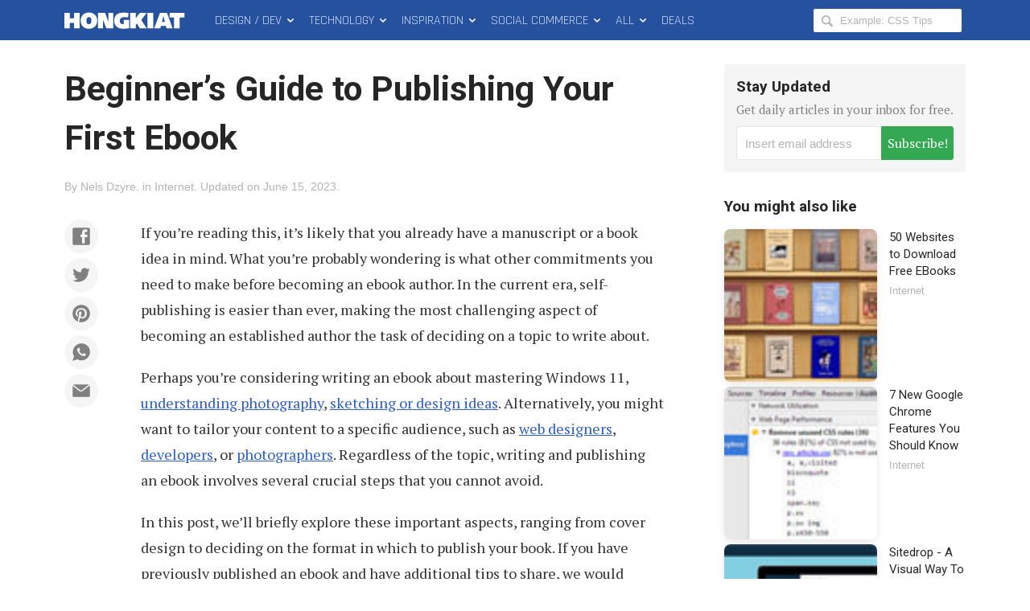

--- FILE ---
content_type: text/html; charset=UTF-8
request_url: https://www.hongkiat.com/blog/guide-create-own-ebook/
body_size: 27040
content:
<!DOCTYPE html>
<html xmlns:og="http://opengraphprotocol.org/schema/" xmlns:fb="http://www.facebook.com/2008/fbml" class="no-js" lang="en-US">
<head>
<link rel="profile" href="http://gmpg.org/xfn/11">
<meta http-equiv="X-UA-Compatible" content="IE=edge">
<meta charset="UTF-8">
<meta name="apple-mobile-web-app-capable" content="yes">
<meta name="viewport" content="width=device-width,initial-scale=1.0,maximum-scale=1.0,user-scalable=no" />
<link rel="apple-touch-icon" sizes="180x180" href="/apple-touch-icon.png">
<link rel="icon" type="image/png" sizes="48x48" href="/favicon-48x48.png">
<link rel="icon" type="image/png" sizes="32x32" href="/favicon-32x32.png">
<link rel="icon" type="image/png" sizes="16x16" href="/favicon-16x16.png">
<link rel="icon" href="/favicon.ico">
<link rel="manifest" href="/site.webmanifest">
<meta name='robots' content='index, follow, max-image-preview:large, max-snippet:-1, max-video-preview:-1' />

	<!-- This site is optimized with the Yoast SEO Premium plugin v22.8 (Yoast SEO v24.5) - https://yoast.com/wordpress/plugins/seo/ -->
	<title>Beginner&#039;s Guide to Publishing Your First Ebook - Hongkiat</title>
	<meta name="description" content="Beginner&#039;s guide to publishing your first eBook. From manuscript to market, we cover every step of the eBook creation process." />
	<link rel="canonical" href="https://www.hongkiat.com/blog/guide-create-own-ebook/" />
	<meta property="og:locale" content="en_US" />
	<meta property="og:type" content="article" />
	<meta property="og:title" content="Beginner&#039;s Guide to Publishing Your First Ebook" />
	<meta property="og:description" content="Beginner&#039;s guide to publishing your first eBook. From manuscript to market, we cover every step of the eBook creation process." />
	<meta property="og:url" content="https://www.hongkiat.com/blog/guide-create-own-ebook/" />
	<meta property="og:site_name" content="Hongkiat" />
	<meta property="article:publisher" content="https://www.facebook.com/hongkiatcom" />
	<meta property="article:published_time" content="2023-06-06T07:01:50+00:00" />
	<meta property="article:modified_time" content="2023-06-15T12:44:31+00:00" />
	<meta property="og:image" content="https://assets.hongkiat.com/uploads/guide-create-own-ebook/ebook-front.jpg?2" />
	<meta name="author" content="Nels Dzyre" />
	<meta name="twitter:card" content="summary_large_image" />
	<meta name="twitter:creator" content="@hongkiat" />
	<meta name="twitter:site" content="@hongkiat" />
	<meta name="twitter:label1" content="Written by" />
	<meta name="twitter:data1" content="Nels Dzyre" />
	<meta name="twitter:label2" content="Est. reading time" />
	<meta name="twitter:data2" content="9 minutes" />
	<script type="application/ld+json" class="yoast-schema-graph">{"@context":"https://schema.org","@graph":[{"@type":"Article","@id":"https://www.hongkiat.com/blog/guide-create-own-ebook/#article","isPartOf":{"@id":"https://www.hongkiat.com/blog/guide-create-own-ebook/"},"author":{"name":"Nels Dzyre","@id":"https://www.hongkiat.com/blog/#/schema/person/9ddeeebe9a13534fe79269d6c72397f9"},"headline":"Beginner&#8217;s Guide to Publishing Your First Ebook","datePublished":"2023-06-06T07:01:50+00:00","dateModified":"2023-06-15T12:44:31+00:00","mainEntityOfPage":{"@id":"https://www.hongkiat.com/blog/guide-create-own-ebook/"},"wordCount":1726,"commentCount":7,"publisher":{"@id":"https://www.hongkiat.com/blog/#organization"},"image":{"@id":"https://www.hongkiat.com/blog/guide-create-own-ebook/#primaryimage"},"thumbnailUrl":"https://assets.hongkiat.com/uploads/guide-create-own-ebook/ebook-front.jpg?2","keywords":["DIY","eBooks","publishing","web apps"],"articleSection":["Internet"],"inLanguage":"en-US","potentialAction":[{"@type":"CommentAction","name":"Comment","target":["https://www.hongkiat.com/blog/guide-create-own-ebook/#respond"]}]},{"@type":"WebPage","@id":"https://www.hongkiat.com/blog/guide-create-own-ebook/","url":"https://www.hongkiat.com/blog/guide-create-own-ebook/","name":"Beginner's Guide to Publishing Your First Ebook - Hongkiat","isPartOf":{"@id":"https://www.hongkiat.com/blog/#website"},"primaryImageOfPage":{"@id":"https://www.hongkiat.com/blog/guide-create-own-ebook/#primaryimage"},"image":{"@id":"https://www.hongkiat.com/blog/guide-create-own-ebook/#primaryimage"},"thumbnailUrl":"https://assets.hongkiat.com/uploads/guide-create-own-ebook/ebook-front.jpg?2","datePublished":"2023-06-06T07:01:50+00:00","dateModified":"2023-06-15T12:44:31+00:00","description":"Beginner's guide to publishing your first eBook. From manuscript to market, we cover every step of the eBook creation process.","breadcrumb":{"@id":"https://www.hongkiat.com/blog/guide-create-own-ebook/#breadcrumb"},"inLanguage":"en-US","potentialAction":[{"@type":"ReadAction","target":["https://www.hongkiat.com/blog/guide-create-own-ebook/"]}]},{"@type":"ImageObject","inLanguage":"en-US","@id":"https://www.hongkiat.com/blog/guide-create-own-ebook/#primaryimage","url":"https://assets.hongkiat.com/uploads/guide-create-own-ebook/ebook-front.jpg?2","contentUrl":"https://assets.hongkiat.com/uploads/guide-create-own-ebook/ebook-front.jpg?2"},{"@type":"BreadcrumbList","@id":"https://www.hongkiat.com/blog/guide-create-own-ebook/#breadcrumb","itemListElement":[{"@type":"ListItem","position":1,"name":"Home","item":"https://www.hongkiat.com/blog/"},{"@type":"ListItem","position":2,"name":"Beginner&#8217;s Guide to Publishing Your First Ebook"}]},{"@type":"WebSite","@id":"https://www.hongkiat.com/blog/#website","url":"https://www.hongkiat.com/blog/","name":"Hongkiat","description":"Tech and Design Tips","publisher":{"@id":"https://www.hongkiat.com/blog/#organization"},"potentialAction":[{"@type":"SearchAction","target":{"@type":"EntryPoint","urlTemplate":"https://www.hongkiat.com/blog/?s={search_term_string}"},"query-input":{"@type":"PropertyValueSpecification","valueRequired":true,"valueName":"search_term_string"}}],"inLanguage":"en-US"},{"@type":"Organization","@id":"https://www.hongkiat.com/blog/#organization","name":"Hongkiat.com","url":"https://www.hongkiat.com/blog/","logo":{"@type":"ImageObject","inLanguage":"en-US","@id":"https://www.hongkiat.com/blog/#/schema/logo/image/","url":"https://www.hongkiat.com/blog/wp-content/uploads/hkdc-logo-rect-yoast.jpg","contentUrl":"https://www.hongkiat.com/blog/wp-content/uploads/hkdc-logo-rect-yoast.jpg","width":1200,"height":799,"caption":"Hongkiat.com"},"image":{"@id":"https://www.hongkiat.com/blog/#/schema/logo/image/"},"sameAs":["https://www.facebook.com/hongkiatcom","https://x.com/hongkiat","https://www.pinterest.com/hongkiat/"]},{"@type":"Person","@id":"https://www.hongkiat.com/blog/#/schema/person/9ddeeebe9a13534fe79269d6c72397f9","name":"Nels Dzyre","description":"Nels Dzyre is a tech enthusiast from the age of dial-ups, an Android follower since we had Cupcake, and a gamer.","url":"https://www.hongkiat.com/blog/author/nels_dzyre/"}]}</script>
	<!-- / Yoast SEO Premium plugin. -->


<link rel='dns-prefetch' href='//www.hongkiat.com' />
<link rel='dns-prefetch' href='//pagead2.googlesyndication.com' />
<link rel='dns-prefetch' href='//stats.wp.com' />
<link rel='dns-prefetch' href='//cdnjs.cloudflare.com' />
<link rel="alternate" type="application/rss+xml" title="Hongkiat &raquo; Feed" href="https://www.hongkiat.com/blog/feed/" />
<link rel="alternate" type="application/rss+xml" title="Hongkiat &raquo; Stories Feed" href="https://www.hongkiat.com/blog/web-stories/feed/"><link rel='stylesheet' id='mediaelement-css' href='https://www.hongkiat.com/blog/wp-includes/js/mediaelement/mediaelementplayer-legacy.min.css?ver=4.2.17' type='text/css' media='all' />
<link rel='stylesheet' id='wp-mediaelement-css' href='https://www.hongkiat.com/blog/wp-includes/js/mediaelement/wp-mediaelement.min.css?ver=6.5.7' type='text/css' media='all' />
<style id='jetpack-sharing-buttons-style-inline-css' type='text/css'>
.jetpack-sharing-buttons__services-list{display:flex;flex-direction:row;flex-wrap:wrap;gap:0;list-style-type:none;margin:5px;padding:0}.jetpack-sharing-buttons__services-list.has-small-icon-size{font-size:12px}.jetpack-sharing-buttons__services-list.has-normal-icon-size{font-size:16px}.jetpack-sharing-buttons__services-list.has-large-icon-size{font-size:24px}.jetpack-sharing-buttons__services-list.has-huge-icon-size{font-size:36px}@media print{.jetpack-sharing-buttons__services-list{display:none!important}}.editor-styles-wrapper .wp-block-jetpack-sharing-buttons{gap:0;padding-inline-start:0}ul.jetpack-sharing-buttons__services-list.has-background{padding:1.25em 2.375em}
</style>
<link rel='stylesheet' id='contact-form-7-css' href='https://www.hongkiat.com/blog/wp-content/plugins/contact-form-7/includes/css/styles.css?ver=5.9.8' type='text/css' media='all' />
<link rel='stylesheet' id='main-css' href='https://www.hongkiat.com/blog/wp-content/themes/v7/style.css?ver=7.15.0+2505061606' type='text/css' media='all' />
<link rel='stylesheet' id='fontawesome-css' href='https://cdnjs.cloudflare.com/ajax/libs/font-awesome/6.5.1/css/all.min.css?ver=6.5.1' type='text/css' media='all' />
<link rel='stylesheet' id='highlight-css' href='https://www.hongkiat.com/blog/wp-content/themes/v7/assets/css/highlight.min.css?ver=11.9.0' type='text/css' media='all' />
<script type="text/javascript" src="https://cdnjs.cloudflare.com/ajax/libs/jquery/3.4.1/jquery.min.js" id="jquery-core-js"></script>
<link rel="https://api.w.org/" href="https://www.hongkiat.com/blog/wp-json/" /><link rel="alternate" type="application/json" href="https://www.hongkiat.com/blog/wp-json/wp/v2/posts/19905" />	<style>img#wpstats{display:none}</style>
				<style>
		.wpcf7 form.sent .wpcf7-response-output {
			background-color: #34a853;
		}
		.social-profiles-author .item-website {
			background-color: #222;
		}
		</style>
			<meta property="fb:app_id" content="108857885822870" />
	<style>
	.border-solid-1 {
		border: 1px solid #ebebeb;
	}
	.screenshot-mobile-portrait {
		width: 100%;
	}
	.screenshot-mobile-portrait img,
	div.screenshot-mobile-portrait img,
	figure.screenshot-mobile-portrait img,
	ol.steps figure.screenshot-mobile-portrait img,
	ol.steps div.screenshot-mobile-portrait img {
		width: 65%;
		display: block;
		margin-left: auto;
		margin-right: auto;
	}

	.list-columns {
		display: flex;
		flex-wrap: wrap;
	}

	.list-columns__item {
		min-width: 100%;
		flex-basis: 0;
		flex-grow: 1;
		padding-right: 7px;
		padding-left: 7px;
	}

	.list-columns__item h4 {
		font-size: 1.8rem;
		margin-top: 0.5em;
	}

	.list-columns__item figure {
		margin-bottom: 0.8em;
	}

	.list-columns__item p {
		font-size: 1.6rem;
	}

	.list-columns__item figure img,
	.list-columns__item p img {
		border: 1px solid #ebebeb;
	}

	@media (min-width: 400px) {
		.list-columns__item {
			min-width: calc( 100% / 2 );
		}
	}

	@media (min-width: 600px) {
		.list-columns__item {
			min-width: calc( 100% / 3 );
		}
	}
	</style>
					<script type="text/javascript">
			(function(i, s, o, g, r, a, m) {
				i['GoogleAnalyticsObject'] = r;
				i[r] = i[r] || function() {
				(i[r].q = i[r].q || []).push(arguments)
				}, i[r].l = 1 * new Date();
				a = s.createElement(o),
				m = s.getElementsByTagName(o)[0];
				a.async = true;
				a.src = g;
				m.parentNode.insertBefore(a, m);
			})(window, document, 'script', 'https://www.google-analytics.com/analytics.js', 'ga');
			ga( 'create', 'UA-275126-1', 'auto' );
			ga( 'send', 'pageview' );
		</script>

					<style type="text/css" id="wp-custom-css">
			.entry-copy__inner .sue-content-slider .owl-dots {
		position: relative;
    display: flex;
    text-align: center;
    justify-content: center;
}

.app-icon img {
	border-radius: 25px;
}

.logo-square {text-align:center}
.logo img {max-height:80px;}

pre.terminal {
		padding:10px;
		background-color:#000;
		color:#d3d7cf
	}		</style>
		
  <script src="//geniuslinkcdn.com/snippet.min.js" defer></script>
  <script type="text/javascript">
    jQuery(document).ready(function( $ ) {
	  var ale_on_click_checkbox_is_checked="1";
	  if(typeof Georiot !== "undefined")
	  {
		if(ale_on_click_checkbox_is_checked) {
			Georiot.amazon.addOnClickRedirect(142055, false);
		}
		else {
			Georiot.amazon.convertToGeoRiotLinks(142055, false);
		};
	  };
    });
  </script>
</head>

<body class="single single-post singular">
	<noscript>
	<div id="js-disabled" class="notice notice--warning">
		<p>Please enable JavaScript in your browser to enjoy a better experience.</p>
	</div>
	<style>.no-js body {
			opacity: 1;
		}</style>
	</noscript>

		<div id="fb-root"></div>
	
	<div class="hfeed site" id="wrap">
		<header class="site-header" id="masthead" role="banner" itemscope itemtype="http://schema.org/WPHeader">
							<div id="progress-bar" aria-hidden="true"></div>
						
<div class="site-navbar" id="topbar">
	<div class="container">
		<div class="site-branding pull-left" itemscope itemtype="http://schema.org/Organization">
						<div class="site-title">
							<a class="site-title__link" href="https://www.hongkiat.com/blog/" rel="home" itemprop="url">
					<svg height="50px" width="165px"><use xmlns:xlink="http://www.w3.org/1999/xlink" xlink:href="#logo-hkdc"></use></svg>
					<span class="screen-reader-text" itemprop="name">Hongkiat</span>
				</a>
						</div>
					</div>
		<nav class="site-nav site-nav--main pull-left" id="main-nav" itemscope itemtype="http://schema.org/SiteNavigationElement" role="navigation">
			<h2 class="screen-reader-text">Main Menu</h2>
			<ol class="menu-list list-flush" role="menubar">
	<li class="menu-list__item menu-parent" id="design-dev-menu" role="presentation">
		<a class="menu-list__link" href="/blog/design-dev/" itemprop="url" role="menuitem">Design / Dev <svg width="14" height="50"><use xmlns:xlink="http://www.w3.org/1999/xlink" xlink:href="#icon-chevron-down"></use></a>
	</li>
	<li class="menu-list__item menu-parent" id="technology-menu" role="presentation">
		<a class="menu-list__link" href="/blog/technology/" itemprop="url" role="menuitem">Technology <svg width="14" height="50"><use xmlns:xlink="http://www.w3.org/1999/xlink" xlink:href="#icon-chevron-down"></use></a>
	</li>
	<li class="menu-list__item menu-parent" id="inspiration-menu" role="presentation">
		<a class="menu-list__link" href="/blog/inspiration/" itemprop="url">Inspiration <svg width="14" height="50"><use xmlns:xlink="http://www.w3.org/1999/xlink" xlink:href="#icon-chevron-down"></use></a>
	</li>
	<li class="menu-list__item menu-parent" id="social-commerce-menu" role="presentation">
		<a class="menu-list__link" href="/blog/social-commerce/" itemprop="url" role="menuitem">Social Commerce <svg width="14" height="50"><use xmlns:xlink="http://www.w3.org/1999/xlink" xlink:href="#icon-chevron-down"></use></svg>
		</a>
	</li>
	<li class="menu-list__item menu-parent menu-parent--all" id="all-menu" role="presentation">
		<span class="menu-list__link" role="menuitem">All <svg width="14" height="50"><use xmlns:xlink="http://www.w3.org/1999/xlink" xlink:href="#icon-chevron-down"></use></span>
	</li>
	<li class="menu-list__item" id="deals-menu" role="presentation">
		<a class="menu-list__link" href="https://deals.hongkiat.com/" itemprop="url" role="menuitem" rel="nofollow">Deals</a>
	</li>
</ol>
		</nav>
		<div class="site-search">
	<form role="search" method="get" class="search-form" action="https://www.hongkiat.com/blog/">
		<label>
			<svg height="18px" width="18px"><use xmlns:xlink="http://www.w3.org/1999/xlink" xlink:href="#icon-magnifying-glass"></use></svg>
			<span class="screen-reader-text">Search Hongkiat for:</span>
			<input type="search" class="search-field" placeholder="Example: CSS Tips" value="" name="s" title="Search Hongkiat for" />
		</label>
	</form>
</div>
		<button class="menu-button menu-button--search" id="reveal-search" data-target="overlay-search">
				<svg height="40px" width="21px"><use xmlns:xlink="http://www.w3.org/1999/xlink" xlink:href="#icon-magnifying-glass"></use></svg>
				<span class="screen-reader-text">Reveal Search Form</span>
		</button>
		<button class="menu-button menu-button--offcanvas" id="reveal-offcanvas-nav" data-target="#offcanvas-nav">
				<svg id="menu-icon-close" height="40px" width="18px"><use xmlns:xlink="http://www.w3.org/1999/xlink" xlink:href="#icon-cross"></use></svg>
				<svg id="menu-icon-open" height="40px" width="29px"><use xmlns:xlink="http://www.w3.org/1999/xlink" xlink:href="#icon-menu"></use></svg>
			<span class="screen-reader-text">Reveal Off-canvas Navigation</span>
		</button>
	</div>
</div>
		</header>
		<main class="site-content" id="content" itemscope itemprop="mainContentOfPage" itemtype="http://schema.org/Blog">

	

<article class="entry-content" id="single-post-19905">
	<div class="container">
		<div class="entry-main">
			<header class="entry-header">

				<h1 class="entry-title">Beginner&#8217;s Guide to Publishing Your First Ebook</h1>								<p class="entry-title-sub"></p>
								<div class="entry-meta-list">
				<span class="entry-meta entry-meta--author">By <a href="https://www.hongkiat.com/blog/author/nels_dzyre/" rel="author">Nels Dzyre</a>.</span> <span class="entry-meta entry-meta--category">in <a href="https://www.hongkiat.com/blog/category/internet/">Internet</a>.</span> <span class="entry-meta entry-meta--time"><span>Updated on&nbsp;</span><time class="entry-date updated" datetime="2023-06-15T20:44:31+08:00">June 15, 2023</time>.</span>				</div>
			</header>
			<div class="entry-copy">
								<div class="entry-copy__inner intxt">
								<div class="social-buttons social-buttons--content social-buttons--content-before" id="social-buttons-19905"><div class="social-buttons__list social-buttons__list--icon" data-social-manager="ButtonsContent"><a class="social-buttons__item item-facebook" href="https://www.facebook.com/sharer/sharer.php?u=https%3A%2F%2Fwp.me%2Fp4uxU-5b3" target="_blank" role="button" rel="nofollow"><svg><use xlink:href="#social-icon-facebook"></use></svg></a><a class="social-buttons__item item-twitter" href="https://twitter.com/intent/tweet?text=Beginner%E2%80%99s%20Guide%20to%20Publishing%20Your%20First%20Ebook&url=https%3A%2F%2Fwp.me%2Fp4uxU-5b3&via=hongkiat" target="_blank" role="button" rel="nofollow"><svg><use xlink:href="#social-icon-twitter"></use></svg></a><a class="social-buttons__item item-pinterest" href="https://www.pinterest.com/pin/create/bookmarklet/?url=https%3A%2F%2Fwp.me%2Fp4uxU-5b3&description=Beginner%E2%80%99s%20Guide%20to%20Publishing%20Your%20First%20Ebook&media=https%3A%2F%2Fassets.hongkiat.com%2Fuploads%2Fthumbs%2F640x410%2Fguide-create-own-ebook.jpg" target="_blank" role="button" rel="nofollow"><svg><use xlink:href="#social-icon-pinterest"></use></svg></a><a class="social-buttons__item item-whatsapp" href="https://api.whatsapp.com/send?text=Beginner%E2%80%99s%20Guide%20to%20Publishing%20Your%20First%20Ebook%20(https%3A%2F%2Fwp.me%2Fp4uxU-5b3)" target="_blank" role="button" rel="nofollow"><svg><use xlink:href="#social-icon-whatsapp"></use></svg></a><a class="social-buttons__item item-email" href="mailto:?subject=Beginner%E2%80%99s%20Guide%20to%20Publishing%20Your%20First%20Ebook&body=Beginner%27s%20guide%20to%20publishing%20your%20first%20eBook.%20From%20manuscript%20to%20market%2C%20we%20cover%20every%20step%20of%20the%20eBook%20creation%20process." target="_blank" role="button" rel="nofollow"><svg><use xlink:href="#social-icon-email"></use></svg></a></div></div>
<p>If you’re reading this, it’s likely that you already have a manuscript or a book idea in mind. What you’re probably wondering is what other commitments you need to make before becoming an ebook author. In the current era, self-publishing is easier than ever, making the most challenging aspect of becoming an established author the task of deciding on a topic to write about.</p>
<p>Perhaps you’re considering writing an ebook about mastering Windows 11, <a href="https://www.hongkiat.com/blog/book-photography/">understanding photography</a>, <a href="https://www.hongkiat.com/blog/design-books-sketching-typography/">sketching or design ideas</a>. Alternatively, you might want to tailor your content to a specific audience, such as <a href="https://www.hongkiat.com/blog/books-for-web-designers-developers/">web designers</a>, <a href="https://www.hongkiat.com/blog/books-for-web-designers-developers/">developers</a>, or <a href="https://www.hongkiat.com/blog/free-ebooks-photographers/">photographers</a>. Regardless of the topic, writing and publishing an ebook involves several crucial steps that you cannot avoid.</p>
<p>In this post, we’ll briefly explore these important aspects, ranging from cover design to deciding on the format in which to publish your book. If you have previously published an ebook and have additional tips to share, we would greatly appreciate your input.</p>
<div class="ref-block ref-block--post" id="ref-post-1">
					<a href="https://www.hongkiat.com/blog/ebook-reader-manager/" class="ref-block__link" title="Read More: 5 Best E-book Readers & Managers" rel="bookmark"><span class="screen-reader-text">5 Best E-book Readers & Managers</span></a>
<div class="ref-block__thumbnail img-thumb img-thumb--jumbo" data-img='{ "src" : "https://assets.hongkiat.com/uploads/thumbs/250x160/ebook-reader-manager.jpg" }'>
							<noscript>
<style>.no-js #ref-block-post-9634 .ref-block__thumbnail { background-image: url("https://assets.hongkiat.com/uploads/thumbs/250x160/ebook-reader-manager.jpg"); }</style>
</noscript>
						</div>
<div class="ref-block__summary">
<h4 class="ref-title">5 Best E-book Readers & Managers</h4>
<p class="ref-description">
						Some of the best e-book readers along with their positive and negative features.						<span>Read more</span></p>
</div>
</div>
<h2>1. Front Matter</h2>
<p>The front matter of a book serves as an introductory and informational section, providing essential details about the book and its author.</p>
<p><strong>Title Page</strong>: In print publishing, the title page typically includes the title of the book, the author’s name, the place and year of publication, the publisher’s name, and occasionally, illustrations.</p>
<p><strong>Copyright Page</strong>: This page carries information about the copyright notice, the edition of the book (if there are multiple versions), the ISBN, and the illustrator’s name (if applicable). Sometimes, the title page and copyright page are merged into one.</p>
<p><strong>Introduction</strong>: The introduction offers an overview of the book’s topic. In print publishing, this section can be further divided into several subsections, each serving a unique purpose:</p>
<ul>
<li>
<p><strong>Dedication Page</strong>: This page showcases the author’s wish to dedicate the book to loved ones, often expressed through a few lines, a poem, or prose.</p>
</li>
<li>
<p><strong>Preface Page</strong>: Authored by the writer, the preface explains how the idea for the book was conceived.</p>
</li>
<li>
<p><strong>Foreword</strong>: This is a written introduction typically crafted by someone other than the author, who is somehow related to the author, the topic, or the version of the book.</p>
</li>
<li>
<p><strong>Acknowledgements</strong>: This section allows the author to express gratitude to informers, editors, publishers, friends, and family who have assisted in the writing process. In novels, this section is sometimes placed at the end of the book.</p>
</li>
</ul>
<p>For ebooks, there’s no requirement to include all of the above; you can choose to include only the pages that you deem suitable for your book.</p>
<figure><img fetchpriority="high" decoding="async" src="https://assets.hongkiat.com/uploads/guide-create-own-ebook/ebook-front.jpg?2" alt="ebook front" width="800" height="534"></figure>
<p><strong>Table Of Contents</strong>: This page lists all your chapters along with their corresponding page numbers, serving as a roadmap for your book. A significant advantage with ebooks is the ability to hyperlink chapters. This feature allows users to navigate directly to the corresponding page by tapping or clicking on the chapter link.</p>
<h2>2. Back (End) Matter</h2>
<p>The back matter of a book, also known as the end matter, can vary depending on the type of book you are writing. In the case of fiction, this section often includes an Epilogue. An Epilogue serves as an additional chapter that ties up any loose ends in the story.</p>
<p>For non-fiction books, an Afterword is typically included in the back matter. The Afterword can be thought of as an extended conclusion section, providing further commentary or reflections on the subject matter.</p>
<p>Regardless of the type of book, all ebooks should include a Bibliography or Reference section. This section lists all the books or other content that were cited or used as references in the writing of the book. The details provided for each reference – including the author, title, publisher, year of publication, and web URL – should be sufficient to guide readers to the listed reference. This ensures that readers can further explore the sources that informed your work.</p>
<h2>3. Body Matters</h2>
<p>The body of the book is a crucial part that most authors generally don’t struggle with. If they do, they might need to reconsider their decision to publish a book. The key to a successful body is to start with a plan, a topic, an issue, or a general plot.</p>
<p><strong>Breaking Down Content:</strong> Writing a book is a significant endeavor for both the author and the reader. To make the process more manageable and the content more digestible, it’s essential to divide your book into sections, commonly known as chapters. This division not only helps you organize your thoughts and ideas but also makes it easier for readers to keep track of their progress in the book.</p>
<p><strong>Inclusion of Images:</strong> In many eBooks, images and illustrations play a vital role, often as important as the written content. When creating your eBook, ensure you use high-quality images. While the difference might not be noticeable on screen, <a href="https://www.hongkiat.com/blog/more-free-stock-photos-royalty-images/">high-quality images</a> are crucial if a reader decides to <a href="https://www.hongkiat.com/blog/ebook-into-prints/">print your eBook</a>. They ensure the printed version of your book is in excellent condition. However, before including any images, make sure to resolve any copyright issues and obtain necessary permissions.</p>
<p><strong>Writing Deadlines:</strong> The time it takes to write a book varies greatly among authors. Some can produce a book per year, while others might take a decade just to perfect the characters. Unless you’re working with a publisher who imposes deadlines, you have the freedom to work at your own pace. Remember, the quality of your work is more important than the speed of completion.</p>
<figure><img decoding="async" src="https://assets.hongkiat.com/uploads/guide-create-own-ebook/writing-deadline.jpg?2" alt="writing deadline" width="800" height="533"></figure>
<div class="ref-block ref-block--post" id="ref-post-2">
					<a href="https://www.hongkiat.com/blog/ebook-into-prints/" class="ref-block__link" title="Read More: 10 Tips to Turn Your Ebook Into a Print Book" rel="bookmark"><span class="screen-reader-text">10 Tips to Turn Your Ebook Into a Print Book</span></a>
<div class="ref-block__thumbnail img-thumb img-thumb--jumbo" data-img='{ "src" : "https://assets.hongkiat.com/uploads/thumbs/250x160/ebook-into-prints.jpg" }'>
							<noscript>
<style>.no-js #ref-block-post-19469 .ref-block__thumbnail { background-image: url("https://assets.hongkiat.com/uploads/thumbs/250x160/ebook-into-prints.jpg"); }</style>
</noscript>
						</div>
<div class="ref-block__summary">
<h4 class="ref-title">10 Tips to Turn Your Ebook Into a Print Book</h4>
<p class="ref-description">
						Learn how to turn your eBooks into printed books with this step-by-step guide. Perfect for self-publishers and authors.						<span>Read more</span></p>
</div>
</div>
<h2>4. Editing And Proofreading</h2>
<p>The importance of editing and proofreading cannot be overstated, and it warrants a separate section due to the frequency with which many authors overlook it. Authors can easily produce paragraphs and pages of content, but in the process, they often miss spelling errors, missing hyphens, inconsistencies in writing and formatting, broken hyperlinks, and incorrectly captioned images.</p>
<p>Such errors disrupt the reading process, and readers accustomed to edited work from print publishers will likely have a low tolerance for these mistakes. More importantly, these errors will surface in ebook reviews provided by these readers, influencing the perceptions of potential readers who may be deciding whether or not to give your book a chance.</p>
<p>Editing comes in varying degrees, from light to substantive. The key is to find an editor who respects your work and doesn’t insist on having the final say. If you’re fortunate, you might find an editor who can provide constructive criticism to help you further improve your book.</p>
<p>At the very least, enlist the help of a friend to read through your book. Remember, anyone can proofread.</p>
<h2>5. Cover Design & Title</h2>
<p>One of the biggest challenges budding authors face when they choose the self-publishing route is the lack of a dedicated marketing team. Without the right connections to help publicize the book, discoverability becomes a significant issue. As a new author, you need all the assistance you can get to promote your book effectively.</p>
<p>If you have a budget for it, consider hiring a freelance cover designer. They can create a striking and attractive cover design that will catch the eye of potential readers. The process of determining the right cover design for your book involves many factors. For instance, illustrating colorful and amazing-looking book covers for children, including those catered for the iPad, requires a lot of work.</p>
<div class="ref-block ref-block--post" id="ref-post-3">
					<a href="https://www.hongkiat.com/blog/really-beautiful-creative-book-covers/" class="ref-block__link" title="Read More: 15 Beautiful and Creative Book Covers" rel="bookmark"><span class="screen-reader-text">15 Beautiful and Creative Book Covers</span></a>
<div class="ref-block__thumbnail img-thumb img-thumb--jumbo" data-img='{ "src" : "https://assets.hongkiat.com/uploads/thumbs/250x160/really-beautiful-creative-book-covers.jpg" }'>
							<noscript>
<style>.no-js #ref-block-post-8073 .ref-block__thumbnail { background-image: url("https://assets.hongkiat.com/uploads/thumbs/250x160/really-beautiful-creative-book-covers.jpg"); }</style>
</noscript>
						</div>
<div class="ref-block__summary">
<h4 class="ref-title">15 Beautiful and Creative Book Covers</h4>
<p class="ref-description">
						It is often said; don't judge a book by its cover, but in this case, the opposite appears...						<span>Read more</span></p>
</div>
</div>
<figure><img decoding="async" src="https://assets.hongkiat.com/uploads/guide-create-own-ebook/book-cover.jpg?2" alt="book cover" width="800" height="717"></figure>
<p>If you prefer to design the cover yourself, there’s a wealth of tips and advice available online. You can find tools, tutorials, and Photoshop actions to help speed up the cover design process.</p>
<p>The title of your book is also crucial. Unless you’re a well-known author, most readers searching for a new book to accompany them on their flight won’t pay much attention to your name. However, a good cover combined with a catchy title that includes the right keywords might just catch their attention.</p>
<div class="ref-block ref-block--post" id="ref-post-4">
					<a href="https://www.hongkiat.com/blog/designing-book-covers/" class="ref-block__link" title="Read More: Book Cover Design Tips & Ideas for Beginners" rel="bookmark"><span class="screen-reader-text">Book Cover Design Tips & Ideas for Beginners</span></a>
<div class="ref-block__thumbnail img-thumb img-thumb--jumbo" data-img='{ "src" : "https://assets.hongkiat.com/uploads/thumbs/250x160/designing-book-covers.jpg" }'>
							<noscript>
<style>.no-js #ref-block-post-18355 .ref-block__thumbnail { background-image: url("https://assets.hongkiat.com/uploads/thumbs/250x160/designing-book-covers.jpg"); }</style>
</noscript>
						</div>
<div class="ref-block__summary">
<h4 class="ref-title">Book Cover Design Tips & Ideas for Beginners</h4>
<p class="ref-description">
						Learn how to design eye-catching book covers that will grab readers' attention and increase book sales. Tips and...						<span>Read more</span></p>
</div>
</div>
<h2>6. eBook Format</h2>
<p>Print publishing involves transforming raw manuscripts – whether handwritten or typed – into a physical printed book. However, when it comes to eBooks, the final format of your eBook significantly influences its accessibility.</p>
<p>Choosing to export your eBook to a PDF format is often the safest route. Most web browsers can open a PDF file without the need for third-party applications, and this format allows you to publish your eBook across multiple platforms. However, one drawback of the PDF format is that the text remains static, requiring frequent zooming for optimal reading, depending on the screen size you are using.</p>
<p>An alternative to consider is the EPUB format. This format allows the text to reflow, adapting to your device’s screen size for a more comfortable reading experience. If you are familiar with XHTML, you can produce an eBook in EPUB format. But don’t worry if you’re not – there are plenty of software options available that can convert content from various formats like PDF, MOBI, LIT, LRF, DOC, and HTML into EPUB.</p>
<div class="ref-block ref-block--post" id="ref-post-5">
					<a href="https://www.hongkiat.com/blog/online-file-converter-cloudconvert/" class="ref-block__link" title="Read More: Easily Convert Over 100 File Types Online with CloudConvert" rel="bookmark"><span class="screen-reader-text">Easily Convert Over 100 File Types Online with CloudConvert</span></a>
<div class="ref-block__thumbnail img-thumb img-thumb--jumbo" data-img='{ "src" : "https://assets.hongkiat.com/uploads/thumbs/250x160/online-file-converter-cloudconvert.jpg" }'>
							<noscript>
<style>.no-js #ref-block-post-18110 .ref-block__thumbnail { background-image: url("https://assets.hongkiat.com/uploads/thumbs/250x160/online-file-converter-cloudconvert.jpg"); }</style>
</noscript>
						</div>
<div class="ref-block__summary">
<h4 class="ref-title">Easily Convert Over 100 File Types Online with CloudConvert</h4>
<p class="ref-description">
						Struggling to open a specific file on your smartphone? The issue often lies in file format incompatibility. Instead...						<span>Read more</span></p>
</div>
</div>
<p>This flexibility means that you can use Microsoft Word or Open Office to create your work, then convert it to EPUB when it’s finished. Alternatively, you can use free software like <a rel="nofollow noopener" target="_blank" href="https://sigil-ebook.com/">Sigil</a>, which allows you to write your book directly in EPUB format, even if you’re not familiar with XHTML. This approach gives you more control over your content and makes last-minute changes easier to manage.</p>
<div class="ref-block ref-block--post" id="ref-post-6">
					<a href="https://www.hongkiat.com/blog/self-publishing-services-for-books/" class="ref-block__link" title="Read More: 7 Affordable Self-Publishing Services for Aspiring Authors" rel="bookmark"><span class="screen-reader-text">7 Affordable Self-Publishing Services for Aspiring Authors</span></a>
<div class="ref-block__thumbnail img-thumb img-thumb--jumbo" data-img='{ "src" : "https://assets.hongkiat.com/uploads/thumbs/250x160/self-publishing-services-for-books.jpg" }'>
							<noscript>
<style>.no-js #ref-block-post-10166 .ref-block__thumbnail { background-image: url("https://assets.hongkiat.com/uploads/thumbs/250x160/self-publishing-services-for-books.jpg"); }</style>
</noscript>
						</div>
<div class="ref-block__summary">
<h4 class="ref-title">7 Affordable Self-Publishing Services for Aspiring Authors</h4>
<p class="ref-description">
						Getting your book published can be a challenging process. You might be great at writing, but figuring out...						<span>Read more</span></p>
</div>
</div>
<h2>7. Getting Your Book Out There</h2>
<p>The landscape of online publishing is constantly evolving. Now, more than ever, it’s easier to make your book accessible to a wide range of readers. You might consider collaborating with an <a href="https://www.hongkiat.com/blog/websites-sell-publish-ebooks/">online publisher</a> such as Amazon.com, or you could explore one of the many services available for selling digital products. However, it’s important to note that these platforms will take a percentage of your book sales in exchange for featuring your eBook in their online store.</p>
<figure><img loading="lazy" decoding="async" src="https://assets.hongkiat.com/uploads/guide-create-own-ebook/reading-ebook.jpg?2" alt="reading ebook" width="800" height="533"></figure>
<p>Alternatively, you could create a dedicated website for your book, following the example of numerous authors who have chosen this route. If the costs incurred in creating your eBook are not too high, you might even consider offering your book for free. This could serve as a strategy to drive more traffic to your blog.</p>
<p>Once you’ve established your reputation as an author, you can begin to set prices for your subsequent books. Remember, the key is to make your work as accessible as possible to your potential readers.</p>				</div>
				<div class="sticky-cushion" id="social-buttons-19905-cushion"></div>
			</div>
		</div>
		<aside class="entry-sidebar" role="complementary" id="sidebar-post-19905">
		<div class="sidebar-widget sidebar-widget--subscribe noLinks"></div>
	<div class="entry-sidebar__inner">
		<div class="sidebar-widget entries entries--aside">
				<h4 class="entries__heading">You might also like</h4>
		<ol class="entry-list list-flush">
						<li class="entry-list__item item-bar clearfix" id="post-sidebar-1832">
				<a class="entry-permalink" href="https://www.hongkiat.com/blog/20-best-websites-to-download-free-e-books/"></a>
				<picture>
					<source srcset="https://assets.hongkiat.com/uploads/thumbs/85x85/20-best-websites-to-download-free-e-books.jpg" alt="" media="(min-width: 940px)" width="85" height="85" />
					<source srcset="https://assets.hongkiat.com/uploads/thumbs/400x256/20-best-websites-to-download-free-e-books.jpg" alt="" media="(max-width: 939px)" width="400" height="256" />
					<img src="https://assets.hongkiat.com/uploads/thumbs/400x256/20-best-websites-to-download-free-e-books.jpg" alt="" width="400" height="256" loading="lazy" />
				</picture>
				<div class="entry-summary">
					<span class="entry-title">
						<a href="https://www.hongkiat.com/blog/20-best-websites-to-download-free-e-books/">50 Websites to Download Free EBooks</a>
					</span>
					<div class="entry-meta entry-meta--category"><a href="https://www.hongkiat.com/blog/category/internet/">Internet</a></div>				</div>
			</li>
							<li class="entry-list__item item-bar clearfix" id="post-sidebar-22186">
				<a class="entry-permalink" href="https://www.hongkiat.com/blog/chrome-features/"></a>
				<picture>
					<source srcset="https://assets.hongkiat.com/uploads/thumbs/85x85/chrome-features.jpg" alt="" media="(min-width: 940px)" width="85" height="85" />
					<source srcset="https://assets.hongkiat.com/uploads/thumbs/400x256/chrome-features.jpg" alt="" media="(max-width: 939px)" width="400" height="256" />
					<img src="https://assets.hongkiat.com/uploads/thumbs/400x256/chrome-features.jpg" alt="" width="400" height="256" loading="lazy" />
				</picture>
				<div class="entry-summary">
					<span class="entry-title">
						<a href="https://www.hongkiat.com/blog/chrome-features/">7 New Google Chrome Features You Should Know</a>
					</span>
					<div class="entry-meta entry-meta--category"><a href="https://www.hongkiat.com/blog/category/internet/">Internet</a></div>				</div>
			</li>
							<li class="entry-list__item item-bar clearfix" id="post-sidebar-19920">
				<a class="entry-permalink" href="https://www.hongkiat.com/blog/share-collaborate-dropbox-sitedrop/"></a>
				<picture>
					<source srcset="https://assets.hongkiat.com/uploads/thumbs/85x85/share-collaborate-dropbox-sitedrop.jpg" alt="" media="(min-width: 940px)" width="85" height="85" />
					<source srcset="https://assets.hongkiat.com/uploads/thumbs/400x256/share-collaborate-dropbox-sitedrop.jpg" alt="" media="(max-width: 939px)" width="400" height="256" />
					<img src="https://assets.hongkiat.com/uploads/thumbs/400x256/share-collaborate-dropbox-sitedrop.jpg" alt="" width="400" height="256" loading="lazy" />
				</picture>
				<div class="entry-summary">
					<span class="entry-title">
						<a href="https://www.hongkiat.com/blog/share-collaborate-dropbox-sitedrop/">Sitedrop - A Visual Way To Share And Collaborate Via Dropbox</a>
					</span>
					<div class="entry-meta entry-meta--category"><a href="https://www.hongkiat.com/blog/category/internet/">Internet</a></div>				</div>
			</li>
							<li class="entry-list__item item-bar clearfix" id="post-sidebar-19741">
				<a class="entry-permalink" href="https://www.hongkiat.com/blog/tailor_google_ad/"></a>
				<picture>
					<source srcset="https://assets.hongkiat.com/uploads/thumbs/85x85/tailor_google_ad.jpg" alt="" media="(min-width: 940px)" width="85" height="85" />
					<source srcset="https://assets.hongkiat.com/uploads/thumbs/400x256/tailor_google_ad.jpg" alt="" media="(max-width: 939px)" width="400" height="256" />
					<img src="https://assets.hongkiat.com/uploads/thumbs/400x256/tailor_google_ad.jpg" alt="" width="400" height="256" loading="lazy" />
				</picture>
				<div class="entry-summary">
					<span class="entry-title">
						<a href="https://www.hongkiat.com/blog/tailor_google_ad/">How to Remove Irrelevant Ads or Tailor Them to Your Liking</a>
					</span>
					<div class="entry-meta entry-meta--category"><a href="https://www.hongkiat.com/blog/category/internet/">Internet</a></div>				</div>
			</li>
							<li class="entry-list__item item-bar clearfix" id="post-sidebar-18909">
				<a class="entry-permalink" href="https://www.hongkiat.com/blog/add-google-calendar-event-using-omnibox/"></a>
				<picture>
					<source srcset="https://assets.hongkiat.com/uploads/thumbs/85x85/add-google-calendar-event-using-omnibox.jpg" alt="" media="(min-width: 940px)" width="85" height="85" />
					<source srcset="https://assets.hongkiat.com/uploads/thumbs/400x256/add-google-calendar-event-using-omnibox.jpg" alt="" media="(max-width: 939px)" width="400" height="256" />
					<img src="https://assets.hongkiat.com/uploads/thumbs/400x256/add-google-calendar-event-using-omnibox.jpg" alt="" width="400" height="256" loading="lazy" />
				</picture>
				<div class="entry-summary">
					<span class="entry-title">
						<a href="https://www.hongkiat.com/blog/add-google-calendar-event-using-omnibox/">How to Add Google Calendar Events from Chrome Omnibox</a>
					</span>
					<div class="entry-meta entry-meta--category"><a href="https://www.hongkiat.com/blog/category/internet/">Internet</a></div>				</div>
			</li>
							<li class="entry-list__item item-bar clearfix" id="post-sidebar-16747">
				<a class="entry-permalink" href="https://www.hongkiat.com/blog/access-blocked-us-stores/"></a>
				<picture>
					<source srcset="https://assets.hongkiat.com/uploads/thumbs/85x85/access-blocked-us-stores.jpg" alt="" media="(min-width: 940px)" width="85" height="85" />
					<source srcset="https://assets.hongkiat.com/uploads/thumbs/400x256/access-blocked-us-stores.jpg" alt="" media="(max-width: 939px)" width="400" height="256" />
					<img src="https://assets.hongkiat.com/uploads/thumbs/400x256/access-blocked-us-stores.jpg" alt="" width="400" height="256" loading="lazy" />
				</picture>
				<div class="entry-summary">
					<span class="entry-title">
						<a href="https://www.hongkiat.com/blog/access-blocked-us-stores/">5 Free Apps to Access Blocked US Online Stores</a>
					</span>
					<div class="entry-meta entry-meta--category"><a href="https://www.hongkiat.com/blog/category/internet/">Internet</a></div>				</div>
			</li>
							<li class="entry-list__item item-bar clearfix" id="post-sidebar-15317">
				<a class="entry-permalink" href="https://www.hongkiat.com/blog/google-apps-for-beginners/"></a>
				<picture>
					<source srcset="https://assets.hongkiat.com/uploads/thumbs/85x85/google-apps-for-beginners.jpg" alt="" media="(min-width: 940px)" width="85" height="85" />
					<source srcset="https://assets.hongkiat.com/uploads/thumbs/400x256/google-apps-for-beginners.jpg" alt="" media="(max-width: 939px)" width="400" height="256" />
					<img src="https://assets.hongkiat.com/uploads/thumbs/400x256/google-apps-for-beginners.jpg" alt="" width="400" height="256" loading="lazy" />
				</picture>
				<div class="entry-summary">
					<span class="entry-title">
						<a href="https://www.hongkiat.com/blog/google-apps-for-beginners/">How to Set Up Google Apps Email for Beginners</a>
					</span>
					<div class="entry-meta entry-meta--category"><a href="https://www.hongkiat.com/blog/category/internet/">Internet</a></div>				</div>
			</li>
							<li class="entry-list__item item-bar clearfix" id="post-sidebar-14520">
				<a class="entry-permalink" href="https://www.hongkiat.com/blog/convert-articles-into-ebooks/"></a>
				<picture>
					<source srcset="https://assets.hongkiat.com/uploads/thumbs/85x85/convert-articles-into-ebooks.jpg" alt="" media="(min-width: 940px)" width="85" height="85" />
					<source srcset="https://assets.hongkiat.com/uploads/thumbs/400x256/convert-articles-into-ebooks.jpg" alt="" media="(max-width: 939px)" width="400" height="256" />
					<img src="https://assets.hongkiat.com/uploads/thumbs/400x256/convert-articles-into-ebooks.jpg" alt="" width="400" height="256" loading="lazy" />
				</picture>
				<div class="entry-summary">
					<span class="entry-title">
						<a href="https://www.hongkiat.com/blog/convert-articles-into-ebooks/">Compile Web Articles and Create a Niche Ebook with Readlists</a>
					</span>
					<div class="entry-meta entry-meta--category"><a href="https://www.hongkiat.com/blog/category/internet/">Internet</a></div>				</div>
			</li>
							<li class="entry-list__item item-bar clearfix" id="post-sidebar-13591">
				<a class="entry-permalink" href="https://www.hongkiat.com/blog/read-epub-ebooks-on-firefox-chrome/"></a>
				<picture>
					<source srcset="https://assets.hongkiat.com/uploads/thumbs/85x85/read-epub-ebooks-on-firefox-chrome.jpg" alt="" media="(min-width: 940px)" width="85" height="85" />
					<source srcset="https://assets.hongkiat.com/uploads/thumbs/400x256/read-epub-ebooks-on-firefox-chrome.jpg" alt="" media="(max-width: 939px)" width="400" height="256" />
					<img src="https://assets.hongkiat.com/uploads/thumbs/400x256/read-epub-ebooks-on-firefox-chrome.jpg" alt="" width="400" height="256" loading="lazy" />
				</picture>
				<div class="entry-summary">
					<span class="entry-title">
						<a href="https://www.hongkiat.com/blog/read-epub-ebooks-on-firefox-chrome/">How to Read .ePub Ebooks on Firefox and Chrome</a>
					</span>
					<div class="entry-meta entry-meta--category"><a href="https://www.hongkiat.com/blog/category/internet/">Internet</a></div>				</div>
			</li>
							<li class="entry-list__item item-bar clearfix" id="post-sidebar-10323">
				<a class="entry-permalink" href="https://www.hongkiat.com/blog/15-html5-experiments/"></a>
				<picture>
					<source srcset="https://assets.hongkiat.com/uploads/thumbs/85x85/15-html5-experiments.jpg" alt="" media="(min-width: 940px)" width="85" height="85" />
					<source srcset="https://assets.hongkiat.com/uploads/thumbs/400x256/15-html5-experiments.jpg" alt="" media="(max-width: 939px)" width="400" height="256" />
					<img src="https://assets.hongkiat.com/uploads/thumbs/400x256/15-html5-experiments.jpg" alt="" width="400" height="256" loading="lazy" />
				</picture>
				<div class="entry-summary">
					<span class="entry-title">
						<a href="https://www.hongkiat.com/blog/15-html5-experiments/">15 (More) Inspiring HTML5 Experiments</a>
					</span>
					<div class="entry-meta entry-meta--category"><a href="https://www.hongkiat.com/blog/category/coding/">Coding</a></div>				</div>
			</li>
							<li class="entry-list__item item-bar clearfix" id="post-sidebar-10166">
				<a class="entry-permalink" href="https://www.hongkiat.com/blog/self-publishing-services-for-books/"></a>
				<picture>
					<source srcset="https://assets.hongkiat.com/uploads/thumbs/85x85/self-publishing-services-for-books.jpg" alt="" media="(min-width: 940px)" width="85" height="85" />
					<source srcset="https://assets.hongkiat.com/uploads/thumbs/400x256/self-publishing-services-for-books.jpg" alt="" media="(max-width: 939px)" width="400" height="256" />
					<img src="https://assets.hongkiat.com/uploads/thumbs/400x256/self-publishing-services-for-books.jpg" alt="" width="400" height="256" loading="lazy" />
				</picture>
				<div class="entry-summary">
					<span class="entry-title">
						<a href="https://www.hongkiat.com/blog/self-publishing-services-for-books/">7 Affordable Self-Publishing Services for Aspiring Authors</a>
					</span>
					<div class="entry-meta entry-meta--category"><a href="https://www.hongkiat.com/blog/category/internet/">Internet</a></div>				</div>
			</li>
							<li class="entry-list__item item-bar clearfix" id="post-sidebar-2712">
				<a class="entry-permalink" href="https://www.hongkiat.com/blog/20-best-websites-to-download-free-e-books-part-ii/"></a>
				<picture>
					<source srcset="https://assets.hongkiat.com/uploads/thumbs/85x85/20-best-websites-to-download-free-e-books-part-ii.jpg" alt="" media="(min-width: 940px)" width="85" height="85" />
					<source srcset="https://assets.hongkiat.com/uploads/thumbs/400x256/20-best-websites-to-download-free-e-books-part-ii.jpg" alt="" media="(max-width: 939px)" width="400" height="256" />
					<img src="https://assets.hongkiat.com/uploads/thumbs/400x256/20-best-websites-to-download-free-e-books-part-ii.jpg" alt="" width="400" height="256" loading="lazy" />
				</picture>
				<div class="entry-summary">
					<span class="entry-title">
						<a href="https://www.hongkiat.com/blog/20-best-websites-to-download-free-e-books-part-ii/">20 Best Websites To Download Free E-Books, Part II</a>
					</span>
					<div class="entry-meta entry-meta--category"><a href="https://www.hongkiat.com/blog/category/internet/">Internet</a></div>				</div>
			</li>
						</ol>
				</div>
				<div class="sidebar-widget promote promote--widget">
			<div id="promote-sidebar-top-2712" class="promote-unit promote-unit--sidebar-top" data-adunit="v7-sidebar-top" data-dimensions="300x250,300x600" data-meta="{&quot;taxonomy&quot;:&quot;category&quot;, &quot;term&quot;:&quot;internet&quot;,&quot;topic&quot;:&quot;technology&quot;}"></div>
		</div>
		<div class="sidebar-widget promote promote--widget">
			<div id="promote-sidebar-bottom-2712" class="promote-unit promote-unit--sidebar-bottom" data-adunit="v7-sidebar-bottom" data-dimensions="300x250" data-meta="{&quot;taxonomy&quot;:&quot;category&quot;, &quot;term&quot;:&quot;internet&quot;,&quot;topic&quot;:&quot;technology&quot;}"></div>
		</div>
			</div>
</aside>
	</div>
</article>
			<div id="promote-bottom" class="container">
		<div id="promote-bottom-infinity-next" class="promote-unit promote-unit--content-infinity-next" data-adunit="v7-content-infinity" data-size-mapping="defaults" data-meta='{&quot;taxonomy&quot;:&quot;category&quot;, &quot;term&quot;:&quot;internet&quot;,&quot;topic&quot;:&quot;technology&quot;}'></div>
	</div>
	
	</main>
	<footer class="site-footer" id="footer" role="contentinfo">
		<div class="container">
			<p>Hongkiat.com (HKDC). All Rights Reserved. 2026</p>
			<p>Reproduction of materials found on this site, in any form, without explicit permission is prohibited. <a href="/blog/publishing-policy/" target="_blank">Publishing policy</a> &dash; <a href="/blog/privacy-policy-for-hongkiatcom/" target="_blank">Privacy Policy</a></p>
			<ul class="logo-list list-float-left clearfix">
				<li class="logo-list__item logo-hkdc"><a href="https://www.hongkiat.com/blog/">
					<svg><use xmlns:xlink="http://www.w3.org/1999/xlink" xlink:href="#logo-hkdc"></use></svg>
				</a></li>
			</ul>
		</div>
	</footer></div>	<svg xmlns="http://www.w3.org/2000/svg" xmlns:xlink="http://www.w3.org/1999/xlink" width="0" height="0" display="none">
		<symbol id="icon-magnifying-glass" viewBox="0 0 512 512">
			<path d="m449 396l-97-97c15-24 23-52 23-82 0-87-75-163-163-163-87 0-158 71-158 158 0 88 76 163 163 163 29 0 56-8 80-21l97 97c10 10 25 10 34 0l25-24c9-10 6-22-4-31z m-346-184c0-60 49-109 109-109 61 0 115 53 115 114 0 61-49 110-110 110-61 0-114-54-114-115z"/>
		</symbol>
		<symbol id="icon-chevron-down" viewBox="0 0 512 512">
			<path d="m116 193c11-11 26-12 40 0l100 96 100-96c14-12 29-11 40 0 12 12 11 31 0 42-10 10-120 115-120 115-5 6-13 8-20 8-7 0-15-2-20-8 0 0-110-105-120-115-11-11-12-30 0-42z"/>
		</symbol>
		<symbol id="icon-chevron-small-left" viewBox="0 0 512 512">
			<path d="m311 344c7 6 7 18 0 25-7 6-18 7-25 0l-98-101c-7-6-7-18 0-25l98-100c7-7 18-7 25 0 7 7 7 19 0 25l-81 88z"/>
		</symbol>
		<symbol id="icon-chevron-small-right" viewBox="0 0 512 512">
			<path d="m282 256l-81-88c-7-6-7-18 0-25 7-6 18-6 25 0l98 100c7 7 7 19 0 26l-98 100c-7 7-18 6-25 0-7-7-7-19 0-25z"/>
		</symbol>
		<symbol id="icon-menu" viewBox="0 0 512 512">
			<path d="m420 230l-328 0c-14 0-15 12-15 26 0 14 1 26 15 26l328 0c14 0 15-12 15-26 0-14-1-26-15-26z m0 103l-328 0c-14 0-15 11-15 25 0 15 1 26 15 26l328 0c14 0 15-11 15-26 0-14-1-25-15-25z m-328-154l328 0c14 0 15-11 15-25 0-15-1-26-15-26l-328 0c-14 0-15 11-15 26 0 14 1 25 15 25z"/>
		</symbol>
		<symbol id="icon-cross" viewBox="0 0 512 512">
			<path d="m256 41c-119 0-215 96-215 215 0 119 96 215 215 215 119 0 215-96 215-215 0-119-96-215-215-215z m123 293l-45 45-78-79-78 79-45-45 79-78-79-78 45-45 78 79 78-79 45 45-79 78z"/>
		</symbol>
		<symbol id="icon-code" viewBox="0 0 512 512">
			<path d="m146 378c-6 0-12-3-17-7l-129-115 137-122c10-9 26-8 36 3 9 10 8 26-2 36l-94 83 86 77c11 9 12 25 3 36-6 6-13 9-20 9z m229 0l137-122-129-115c-11-10-27-9-37 2-9 11-8 27 3 36l86 77-94 83c-10 10-11 26-2 36 5 6 12 9 19 9 6 0 13-2 17-6z m-119 36l51-307c2-14-7-28-21-30-14-2-27 7-30 21l-51 307c-2 14 7 28 21 30 2 0 3 0 4 0 13 0 24-9 26-21z"/>
		</symbol>
		<symbol id="icon-mobile" viewBox="0 0 512 512">
			<path d="m435 128l-128 0c-28 0-51 23-51 51l0 282c0 28 23 51 51 51l128 0c29 0 51-23 51-51l0-282c0-28-22-51-51-51z m-64 358c-17 0-32-11-32-25 0-14 15-26 32-26 18 0 32 12 32 26 0 14-14 25-32 25z m64-76l-128 0 0-231 128 0z m-230 0l-128 0 0-359 307 0 0 26 51 0 0-26c0-28-23-51-51-51l-307 0c-28 0-51 23-51 51l0 410c0 28 23 51 51 51l142 0c-9-15-14-32-14-51z"/>
		</symbol>
		<symbol id="icon-bulp" viewBox="0 0 512 512">
			<path d="m184 491c20 13 44 22 72 21 28 1 52-8 72-21l0-56-144 0z m141-81c0-112 119-150 110-261-6-70-53-149-179-149-126 0-173 79-179 149-9 111 110 149 110 261z m-197-256c5-67 54-103 128-103 74 0 119 35 124 102 3 36-18 61-46 100-21 30-41 60-52 105l-52 0c-11-45-31-75-52-105-28-39-53-63-50-99z"/>
		</symbol>
		<symbol id="icon-export" viewBox="0 0 512 512">
			<path d="m384 384l-333 0 0-230 67 0c0 0 17-23 55-52l-147 0c-15 0-26 12-26 26l0 282c0 14 11 25 26 25l384 0c14 0 25-11 25-25l0-96-51 42z m-42-178l0 91 170-133-170-128 0 80c-206 0-206 204-206 204 58-96 94-114 206-114z"/>
		</symbol>
		<symbol id="icon-tag" viewBox="0 0 512 512">
			<path d="m496 10c-3-8-11-12-19-9-8 3-13 12-10 20 24 68-23 119-59 146l-15-21c-5-7-16-12-24-12l-82 0c-8 0-21 4-28 9l-240 168c-12 8-15 24-7 36l110 157c8 11 21 10 33 2l240-169c7-5 15-15 18-24l25-80c3-8 1-20-3-27l-9-13c48-37 98-103 70-183z m-112 240c-18 13-44 8-57-10-13-19-8-45 10-58 15-10 34-9 48 1-7 4-12 6-13 7-7 3-11 13-7 20 3 6 8 9 14 9 2 0 4 0 7-1 5-3 10-5 15-9 3 16-3 31-17 41z"/>
		</symbol>
		<symbol id="logo-hkdc" viewBox="0 0 314 64">
			<path d="M78.768 14.69c-1.873-.454-2.51-.515-5.198-.542-1.805-.014-2.674.007-3.264.08-7.227.904-12.56 4.75-15.12 10.893-.67 1.616-1.214 3.706-1.444 5.525-.054.468-.088 1.513-.088 2.748.007 1.683.034 2.15.163 3.027.672 4.377 2.368 7.9 5.15 10.695 2.817 2.823 6.455 4.533 11.042 5.17 1.295.184 5.13.184 6.48 0 5.408-.732 9.657-3.066 12.575-6.92 1.907-2.52 3.067-5.396 3.61-8.945.136-.875.156-1.344.163-3.027.007-2.64-.183-4.112-.808-6.25-1.895-6.446-6.57-10.843-13.262-12.452zm-.115 22.72c-.63 2.166-1.927 3.543-3.8 4.052-.672.176-2.552.176-3.244-.007-1.175-.312-2.11-.943-2.75-1.846-.935-1.33-1.336-2.756-1.492-5.26-.176-2.87.265-5.402 1.22-7.037.38-.645 1.216-1.432 1.888-1.778 1.215-.63 2.762-.787 4.296-.434 2.253.517 3.61 2.24 4.16 5.274.136.774.156 1.126.156 2.877 0 2.16-.082 2.926-.435 4.16zm89.616-5.8s.026 19.475 0 19.502c-.15.17-5.077.835-7.737 1.052-2.755.224-7.302.292-9.338.143-6.55-.482-11.747-3.067-14.82-7.37-2.81-3.943-3.937-9.548-3.095-15.39.672-4.636 2.816-8.497 6.094-10.988 3.027-2.3 7.173-3.74 11.95-4.154.482-.04.984-.088 1.12-.102.136-.014 1.466-.027 2.96-.034 4.057-.014 7.016.25 10.293.916 1.568.326 1.58.326 1.54.556-.04.17-.91 5.843-1.357 8.8-.095.62-.183 1.14-.197 1.155-.014.014-.46-.034-.984-.115-2.994-.44-5.213-.597-7.696-.543-3.332.074-5.32.528-7.22 1.668-.713.42-1.77 1.425-2.212 2.083-1.01 1.507-1.493 3.625-1.323 5.823.135 1.77.535 3.027 1.37 4.262.91 1.337 2.267 2.2 4.05 2.58.462.094.95.12 2.2.128h1.6v-9.975h12.8zm130.745-16.64V25.8H287.9v25.794h-13.253V25.8h-10.62V14.97h34.988zm-260.72.074h13.186v36.624H38.297V38.843H28.178V51.67H15V15.043h13.178V27.51h10.118V15.044zm81.162 0H131v36.624h-16.332l-8.146-20.27v20.27h-11.65V15.044h16.625l7.93 21.08.03-21.08zm77.646 16.653l12.982 19.97h-16.49l-6.644-11.57-2.693 3.5v8.07h-13.64V15.045h13.606l.034 12.398 9.298-12.398h16.37l-12.822 16.653zm14.766-16.653h13.612v36.624H211.87V15.044zm29.407 0L227.45 51.668h14.656l1.508-5.985h11.71l1.44 5.985h14.343l-13.064-36.624h-16.766zm4.726 21.193l3.495-13.728 3.413 13.727h-6.907z"/>
		</symbol>
		<symbol id="logo-maxcdn" viewBox="0 0 256 64">
			<path d="M102.753 26.44l-5.358 25.176h-24.75c-2.748 0-4.875-1.097-6.38-3.297-1.482-2.25-1.92-4.82-1.312-7.696.61-2.915 2.127-5.46 4.556-7.64 2.432-2.217 5.032-3.323 7.8-3.323h16.062l.59-2.764c.142-.75.02-1.394-.36-1.928-.383-.538-.937-.804-1.653-.804H70.64l1.9-9.142h21.743c2.986 0 5.308 1.123 6.973 3.378 1.66 2.233 2.16 4.914 1.497 8.04zM77.045 36.978c-.752 0-1.43.28-2.038.832-.625.535-1.022 1.17-1.18 1.903-.074.375-.074.728 0 1.057.073.332.2.62.387.872.19.25.425.45.713.603.286.154.606.23.966.23h14.77l1.15-5.5H77.046v.002zm47.212-3.672l7.91 18.31H121.09l-4.02-10.67-8.558 10.67H97.446l15.737-18.31-7.962-18.282h11.07l4.023 10.642 8.555-10.642h11.07l-15.68 18.282zm40.027-9.14H147.77c-.822 0-1.6.312-2.33.935-.735.628-1.19 1.378-1.367 2.25l-2.547 11.906c-.2.897-.06 1.654.4 2.28.486.624 1.136.938 1.957.938h18.715l-1.958 9.14h-19.544c-2.986 0-5.312-1.117-6.97-3.35-1.664-2.286-2.164-4.987-1.503-8.098l2.95-13.726c.662-3.127 2.294-5.807 4.905-8.04 2.593-2.256 5.387-3.38 8.39-3.38h17.348l-1.932 9.144zm38.416 8.98c.99-4.65-.03-9.284-2.793-12.704-2.775-3.427-7.087-5.387-11.838-5.387l-16.658-.044-7.83 36.616h19.897c8.783-.604 16.86-7.47 18.71-16.115l.51-2.366zm-9.13-1.952l-.505 2.376c-1 4.664-6.065 8.765-10.834 8.772l-7.12.018 3.845-17.973h9.113c1.943 0 3.572.68 4.576 1.926 1.007 1.24 1.33 2.97.925 4.88zm46.856-4.752c.664-3.126.168-5.807-1.497-8.04-1.666-2.255-3.988-3.378-6.974-3.378h-23.884l-7.777 36.594h8.687l5.87-27.452h14.37c.393 0 .754.084 1.086.254.332.17.6.397.818.686.214.28.365.624.44 1.017.085.395.078.806-.012 1.23l-5.176 24.265h8.688l5.36-25.174zM62.57 19.466c-2.277-2.81-5.788-4.412-9.65-4.412H16.48l4.358 9.338-5.823 27.236h9.545l5.83-27.235h.332v-.003h7.823l-5.823 27.24h9.55l5.822-27.24h4.826c1.043 0 1.893.338 2.384.95.502.61.653 1.51.434 2.528l-5.083 23.76H60.2l4.67-21.808c.803-3.776-.037-7.55-2.3-10.352z"/>
		</symbol>
	</svg>
		<div class="site-search site-search--overlay" id="overlay-search">
	<button class="site-search__close-button" id="close-search" data-target="overlay-search">
		<svg height="21px" width="21px"><use xmlns:xlink="http://www.w3.org/1999/xlink" xlink:href="#icon-cross"></use></svg>
		<span class="screen-reader-text">Close Search</span>
	</button>
	<form role="search" method="get" class="search-form" action="https://www.hongkiat.com/blog/">
		<label>
			<svg height="21px" width="21px"><use xmlns:xlink="http://www.w3.org/1999/xlink" xlink:href="#icon-magnifying-glass"></use></svg>
			<span class="screen-reader-text">Search Hongkiat</span>
			<input type="search" class="search-field" placeholder="Example: CSS Tips" value="" name="s" title="Search Hongkiat for" />
		</label>
	</form>
</div>
		<!--
	START: SVG Icon Sprites (Social Media Manager by NineCodes)
	Read: https://css-tricks.com/svg-sprites-use-better-icon-fonts/
-->
<svg xmlns="http://www.w3.org/2000/svg" xmlns:xlink="http://www.w3.org/1999/xlink" width="0" height="0" display="none">
<symbol id="social-icon-website" viewBox="0 0 24 24"><title>Website</title><path fill-rule="evenodd" d="M8.465 11.293c1.133-1.133 3.109-1.133 4.242 0l.707.707 1.414-1.414-.707-.707c-.943-.944-2.199-1.465-3.535-1.465s-2.592.521-3.535 1.465L4.929 12a5.008 5.008 0 0 0 0 7.071 4.983 4.983 0 0 0 3.535 1.462A4.982 4.982 0 0 0 12 19.071l.707-.707-1.414-1.414-.707.707a3.007 3.007 0 0 1-4.243 0 3.005 3.005 0 0 1 0-4.243l2.122-2.121z"></path><path d="m12 4.929-.707.707 1.414 1.414.707-.707a3.007 3.007 0 0 1 4.243 0 3.005 3.005 0 0 1 0 4.243l-2.122 2.121c-1.133 1.133-3.109 1.133-4.242 0L10.586 12l-1.414 1.414.707.707c.943.944 2.199 1.465 3.535 1.465s2.592-.521 3.535-1.465L19.071 12a5.008 5.008 0 0 0 0-7.071 5.006 5.006 0 0 0-7.071 0z" /></symbol><symbol id="social-icon-facebook" viewBox="0 0 24 24"><title>Facebook</title><path fill-rule="evenodd" d="M19 3.998v3h-2a1 1 0 0 0-1 1v2h3v3h-3v7h-3v-7h-2v-3h2v-2.5a3.5 3.5 0 0 1 3.5-3.5H19zm1-2H4c-1.105 0-1.99.895-1.99 2l-.01 16c0 1.104.895 2 2 2h16c1.103 0 2-.896 2-2v-16a2 2 0 0 0-2-2z" /></symbol><symbol id="social-icon-twitter" viewBox="0 0 24 24"><title>Twitter</title><path fill-rule="evenodd" d="M22 5.894a8.304 8.304 0 0 1-2.357.636 4.064 4.064 0 0 0 1.804-2.235c-.792.463-1.67.8-2.605.98A4.128 4.128 0 0 0 15.847 4c-2.266 0-4.104 1.808-4.104 4.04 0 .316.037.624.107.92a11.711 11.711 0 0 1-8.458-4.22 3.972 3.972 0 0 0-.555 2.03c0 1.401.724 2.638 1.825 3.362a4.138 4.138 0 0 1-1.858-.505v.05c0 1.958 1.414 3.59 3.29 3.961a4.169 4.169 0 0 1-1.852.07c.522 1.604 2.037 2.772 3.833 2.804a8.315 8.315 0 0 1-5.096 1.73c-.331 0-.658-.02-.979-.057A11.748 11.748 0 0 0 8.29 20c7.547 0 11.674-6.155 11.674-11.493 0-.175-.004-.349-.011-.522A8.265 8.265 0 0 0 22 5.894z" /></symbol><symbol id="social-icon-instagram" viewBox="0 0 24 24"><title>Instagram</title><path fill-rule="evenodd" d="M12 3.81c2.667 0 2.983.01 4.036.06.974.043 1.503.206 1.855.343.467.18.8.398 1.15.747.35.35.566.682.747 1.15.137.35.3.88.344 1.854.05 1.053.06 1.37.06 4.036s-.01 2.983-.06 4.036c-.043.974-.206 1.503-.343 1.855-.18.467-.398.8-.747 1.15-.35.35-.682.566-1.15.747-.35.137-.88.3-1.854.344-1.053.05-1.37.06-4.036.06s-2.983-.01-4.036-.06c-.974-.043-1.503-.206-1.855-.343-.467-.18-.8-.398-1.15-.747-.35-.35-.566-.682-.747-1.15-.137-.35-.3-.88-.344-1.854-.05-1.053-.06-1.37-.06-4.036s.01-2.983.06-4.036c.044-.974.206-1.503.343-1.855.18-.467.398-.8.747-1.15.35-.35.682-.566 1.15-.747.35-.137.88-.3 1.854-.344 1.053-.05 1.37-.06 4.036-.06m0-1.8c-2.713 0-3.053.012-4.118.06-1.064.05-1.79.22-2.425.465-.657.256-1.214.597-1.77 1.153-.555.555-.896 1.112-1.152 1.77-.246.634-.415 1.36-.464 2.424-.047 1.065-.06 1.405-.06 4.118s.012 3.053.06 4.118c.05 1.063.218 1.79.465 2.425.255.657.597 1.214 1.152 1.77.555.554 1.112.896 1.77 1.15.634.248 1.36.417 2.424.465 1.066.05 1.407.06 4.12.06s3.052-.01 4.117-.06c1.063-.05 1.79-.217 2.425-.464.657-.255 1.214-.597 1.77-1.152.554-.555.896-1.112 1.15-1.77.248-.634.417-1.36.465-2.424.05-1.065.06-1.406.06-4.118s-.01-3.053-.06-4.118c-.05-1.063-.217-1.79-.464-2.425-.255-.657-.597-1.214-1.152-1.77-.554-.554-1.11-.896-1.768-1.15-.635-.248-1.362-.417-2.425-.465-1.064-.05-1.404-.06-4.117-.06zm0 4.86C9.167 6.87 6.87 9.17 6.87 12s2.297 5.13 5.13 5.13 5.13-2.298 5.13-5.13S14.832 6.87 12 6.87zm0 8.46c-1.84 0-3.33-1.49-3.33-3.33S10.16 8.67 12 8.67s3.33 1.49 3.33 3.33-1.49 3.33-3.33 3.33zm5.332-9.86c-.662 0-1.2.536-1.2 1.198s.538 1.2 1.2 1.2c.662 0 1.2-.538 1.2-1.2s-.538-1.2-1.2-1.2z" /></symbol><symbol id="social-icon-pinterest" viewBox="0 0 24 24"><title>Pinterest</title><path fill-rule="evenodd" d="M12 2C6.479 2 2 6.478 2 12a10 10 0 0 0 6.355 9.314c-.087-.792-.166-2.005.035-2.87.183-.78 1.173-4.97 1.173-4.97s-.3-.6-.3-1.486c0-1.387.808-2.429 1.81-2.429.854 0 1.265.642 1.265 1.41 0 .858-.545 2.14-.827 3.33-.238.996.5 1.806 1.48 1.806 1.776 0 3.144-1.873 3.144-4.578 0-2.394-1.72-4.068-4.178-4.068-2.845 0-4.513 2.134-4.513 4.34 0 .86.329 1.78.741 2.282.083.1.094.187.072.287-.075.315-.245.995-.28 1.134-.043.183-.143.223-.334.134-1.248-.581-2.03-2.408-2.03-3.875 0-3.156 2.292-6.05 6.609-6.05 3.468 0 6.165 2.47 6.165 5.775 0 3.446-2.175 6.221-5.191 6.221-1.013 0-1.965-.527-2.292-1.15l-.625 2.378c-.225.869-.834 1.957-1.242 2.621.937.29 1.931.447 2.962.447C17.521 22.003 22 17.525 22 12.002s-4.479-10-10-10V2z" /></symbol><symbol id="social-icon-linkedin" viewBox="0 0 24 24"><title>LinkedIn</title><path fill-rule="evenodd" d="M19 18.998h-3v-5.3a1.5 1.5 0 0 0-3 0v5.3h-3v-9h3v1.2c.517-.838 1.585-1.4 2.5-1.4a3.5 3.5 0 0 1 3.5 3.5v5.7zM6.5 8.31a1.812 1.812 0 1 1-.003-3.624A1.812 1.812 0 0 1 6.5 8.31zM8 18.998H5v-9h3v9zm12-17H4c-1.106 0-1.99.895-1.99 2l-.01 16a2 2 0 0 0 2 2h16c1.103 0 2-.896 2-2v-16a2 2 0 0 0-2-2z" /></symbol><symbol id="social-icon-googleplus" viewBox="0 0 24 24"><title>Google+</title><path fill-rule="evenodd" d="M22 11h-2V9h-2v2h-2v2h2v2h2v-2h2v-2zm-13.869.143V13.2h3.504c-.175.857-1.051 2.571-3.504 2.571A3.771 3.771 0 0 1 4.365 12a3.771 3.771 0 0 1 3.766-3.771c1.227 0 2.015.514 2.453.942l1.664-1.542C11.198 6.6 9.796 6 8.131 6 4.715 6 2 8.657 2 12s2.715 6 6.131 6C11.635 18 14 15.6 14 12.171c0-.428 0-.685-.088-1.028h-5.78z" /></symbol><symbol id="social-icon-youtube" viewBox="0 0 24 24"><title>Youtube</title><path fill-rule="evenodd" d="M21.813 7.996s-.196-1.38-.796-1.988c-.76-.798-1.615-.802-2.006-.848-2.8-.203-7.005-.203-7.005-.203h-.01s-4.202 0-7.005.203c-.392.047-1.245.05-2.007.848-.6.608-.796 1.988-.796 1.988s-.2 1.62-.2 3.24v1.52c0 1.62.2 3.24.2 3.24s.195 1.38.796 1.99c.762.797 1.762.77 2.208.855 1.603.155 6.81.202 6.81.202s4.208-.006 7.01-.21c.39-.046 1.245-.05 2.006-.847.6-.608.796-1.988.796-1.988s.2-1.62.2-3.24v-1.52c0-1.62-.2-3.24-.2-3.24zm-11.88 6.602V8.97l5.41 2.824-5.41 2.804z" /></symbol><symbol id="social-icon-reddit" viewBox="0 0 24 24"><title>Reddit</title><path fill-rule="evenodd" d="M9.2 14.935c-.897 0-1.626-.73-1.626-1.625 0-.896.73-1.624 1.625-1.624s1.623.73 1.623 1.624c0 .896-.728 1.625-1.624 1.625zm11.756-1.133c.024.186.037.37.037.547 0 3.377-4.042 6.126-9.01 6.126s-9.008-2.748-9.008-6.127c0-.185.014-.377.04-.57-.636-.47-1.012-1.207-1.012-2 0-1.373 1.117-2.49 2.49-2.49.537 0 1.058.174 1.486.494 1.543-.94 3.513-1.487 5.583-1.552l1.587-4.51 3.803.91c.36-.68 1.06-1.108 1.837-1.108 1.147 0 2.08.933 2.08 2.08 0 1.146-.934 2.078-2.08 2.078-1.078 0-1.97-.827-2.07-1.88l-2.802-.67L12.82 8.25c1.923.12 3.747.663 5.187 1.544.43-.327.957-.505 1.5-.505 1.374 0 2.49 1.116 2.49 2.49.002.81-.385 1.554-1.04 2.022zm-17.76-2.02c0 .248.073.49.206.698.328-.696.842-1.352 1.51-1.927-.134-.046-.276-.07-.42-.07-.715 0-1.297.582-1.297 1.298zm16.603 2.567c0-2.72-3.507-4.935-7.817-4.935s-7.816 2.213-7.816 4.934 3.506 4.932 7.816 4.932c4.31 0 7.816-2.213 7.816-4.933zm-.737-3.79c.672.583 1.188 1.246 1.514 1.95.147-.215.227-.468.227-.73 0-.716-.582-1.298-1.297-1.298-.152 0-.302.028-.444.08zm-1.16-4.957c0 .488.396.886.885.886.49 0 .886-.398.886-.887 0-.49-.397-.886-.886-.886-.488 0-.886.398-.886.886zm-2.92 10.603c-.162 0-.313.064-.422.174-.03.03-.81.767-2.592.767-1.76 0-2.468-.735-2.47-.737-.113-.13-.277-.205-.45-.205-.142 0-.28.05-.387.143-.12.104-.194.248-.206.407-.012.16.038.314.142.434.027.03.288.326.84.607.705.36 1.558.543 2.534.543.97 0 1.833-.18 2.567-.534.568-.274.85-.56.882-.593.223-.235.216-.61-.017-.84-.116-.107-.263-.167-.42-.167zm-.02-4.52c-.895 0-1.624.73-1.624 1.624 0 .896.728 1.625 1.624 1.625.896 0 1.624-.73 1.624-1.625 0-.896-.728-1.624-1.624-1.624z" /></symbol><symbol id="social-icon-dribbble" viewBox="0 0 24 24"><title>Dribbble</title><path fill-rule="evenodd" d="M12 22C6.487 22 2 17.512 2 12 2 6.487 6.487 2 12 2c5.512 0 10 4.487 10 10 0 5.512-4.488 10-10 10zm8.434-8.631c-.293-.093-2.644-.794-5.322-.365 1.118 3.07 1.573 5.57 1.66 6.09a8.57 8.57 0 0 0 3.663-5.725h-.001zm-5.097 6.506c-.127-.75-.624-3.36-1.825-6.475l-.055.018c-4.817 1.678-6.545 5.02-6.7 5.332A8.485 8.485 0 0 0 12 20.555a8.506 8.506 0 0 0 3.338-.679v-.001zm-9.683-2.15c.194-.333 2.537-4.213 6.944-5.638.112-.037.224-.07.337-.1-.216-.487-.45-.972-.694-1.45-4.266 1.275-8.403 1.222-8.778 1.213l-.004.26c0 2.194.831 4.197 2.195 5.713v.002zm-2.016-7.463c.383.007 3.902.022 7.897-1.04a54.666 54.666 0 0 0-3.166-4.94 8.576 8.576 0 0 0-4.73 5.982l-.001-.002zM10 3.71a45.577 45.577 0 0 1 3.185 5c3.037-1.138 4.325-2.866 4.478-3.085A8.496 8.496 0 0 0 12 3.47c-.688 0-1.359.083-2 .237v.003zm8.613 2.902C18.43 6.856 17 8.69 13.843 9.98a25.723 25.723 0 0 1 .75 1.678c2.842-.358 5.666.215 5.947.274a8.493 8.493 0 0 0-1.929-5.32h.002z" /></symbol><symbol id="social-icon-behance" viewBox="0 0 24 24"><title>Behance</title><path fill-rule="evenodd" d="M20.038 7.552H15.04v-1.24h4.998v1.24zm-8.323 5.09c.322.498.484 1.105.484 1.817 0 .735-.183 1.396-.552 1.98-.235.385-.527.71-.878.974-.395.304-.863.512-1.4.623-.54.11-1.123.168-1.752.168h-5.59V5.795h5.993c1.51.026 2.582.463 3.215 1.323.38.527.567 1.16.567 1.895 0 .76-.19 1.366-.573 1.827-.214.26-.53.494-.946.706.632.23 1.11.594 1.43 1.095zM4.89 10.687h2.627c.54 0 .976-.103 1.312-.308.335-.205.502-.57.502-1.09 0-.578-.222-.96-.666-1.146-.383-.127-.872-.193-1.466-.193H4.89v2.738zm4.694 3.594c0-.645-.263-1.09-.79-1.33-.293-.135-.708-.204-1.24-.21H4.89v3.308h2.623c.54 0 .956-.07 1.257-.218.542-.27.814-.786.814-1.55zm12.308-2.02c.06.407.088.996.077 1.766h-6.472c.036.893.344 1.518.93 1.875.352.224.78.334 1.28.334.528 0 .958-.133 1.29-.408.18-.146.34-.352.477-.61h2.372c-.062.527-.348 1.062-.86 1.605-.796.864-1.91 1.298-3.344 1.298-1.183 0-2.226-.365-3.13-1.094-.903-.732-1.356-1.917-1.356-3.56 0-1.543.407-2.723 1.223-3.544.82-.823 1.876-1.233 3.18-1.233.772 0 1.47.138 2.09.416.62.277 1.13.714 1.534 1.315.364.53.598 1.14.708 1.838zm-2.335.233c-.043-.618-.25-1.085-.62-1.405-.37-.32-.83-.48-1.378-.48-.598 0-1.06.17-1.388.51-.33.336-.535.795-.62 1.375h4.005z" /></symbol><symbol id="social-icon-github" viewBox="0 0 24 24"><title>Github</title><path fill-rule="evenodd" d="M13.9 16.653c.4-.103.8-.103 1.199-.206 1.198-.31 2.197-.93 2.696-2.067.6-1.24.699-2.48.4-3.823-.1-.62-.4-1.033-.8-1.55-.1-.103-.1-.206-.1-.31.2-.826.2-1.549-.1-2.376 0-.103-.1-.206-.299-.206-.5 0-.899.206-1.298.413-.4.207-.7.413-.999.62-.1.103-.2.103-.3.103a9.039 9.039 0 0 0-4.693 0c-.1 0-.2 0-.3-.103-.698-.413-1.298-.827-2.096-.93-.5-.103-.5-.103-.6.413-.2.724-.2 1.447 0 2.17v.207c-.898 1.033-1.098 2.376-.898 3.616.1.413.1.723.2 1.136.499 1.447 1.497 2.273 2.995 2.687.4.103.8.206 1.298.31-.3.31-.499.826-.599 1.24 0 .103-.1.103-.1.103-.998.413-2.097.31-2.796-.827-.3-.516-.699-.93-1.398-1.033h-.5c-.199 0-.199.207-.099.31l.2.207c.499.31.898.826 1.098 1.446.4.93 1.099 1.343 2.097 1.447.4 0 .9 0 1.398-.104v1.963c0 .31-.3.517-.699.414a13.25 13.25 0 0 1-2.396-1.24c-2.996-2.17-4.594-5.166-4.394-8.989.2-4.753 3.595-8.575 8.089-9.505C15.298 1.156 20.29 4.462 21.69 9.73c1.298 5.166-1.598 10.538-6.392 12.192-.499.206-.799 0-.799-.62v-2.48c.1-.827 0-1.55-.599-2.17z" /></symbol><symbol id="social-icon-codepen" viewBox="0 0 24 24"><title>CodePen</title><path fill-rule="evenodd" d="M21.874 8.773L21.86 8.7l-.014-.04c-.007-.022-.013-.043-.022-.063-.006-.014-.012-.028-.02-.04-.01-.02-.018-.04-.028-.058l-.025-.04c-.01-.018-.022-.034-.035-.05l-.03-.038c-.012-.016-.027-.03-.04-.046l-.035-.033c-.015-.014-.032-.028-.048-.04-.012-.01-.025-.02-.04-.03-.004-.004-.008-.008-.013-.01l-9.085-6.057c-.287-.19-.66-.19-.947 0L2.392 8.21l-.014.01-.04.03-.047.04-.033.034-.043.047-.03.038-.035.05-.025.04-.03.057-.018.042-.022.062c-.005.013-.01.027-.013.04l-.015.072-.007.037c-.005.036-.008.073-.008.11v6.057c0 .037.003.075.008.11l.007.038.015.07.013.043.022.063c.006.015.012.03.02.043.008.02.017.038.028.057l.024.04c.01.017.022.034.035.05l.03.038.042.047.034.033c.017.014.033.028.05.04l.038.03.014.01 9.084 6.055c.143.096.308.144.473.144s.33-.048.473-.144l9.084-6.056.014-.01.04-.03c.017-.012.033-.025.048-.04.012-.01.023-.02.034-.032l.042-.047.03-.037.035-.05.024-.04.03-.057.018-.042.022-.062c.005-.014.01-.028.013-.042.006-.023.01-.047.015-.07l.007-.038c.004-.037.007-.074.007-.11V8.92c0-.037-.003-.074-.008-.11l-.006-.037zM11.95 13.97l-3.02-2.02 3.02-2.02 3.02 2.02-3.02 2.02zm-.854-5.524l-3.703 2.477-2.99-2 6.693-4.46v3.983zm-5.24 3.504L3.72 13.38v-2.86l2.137 1.43zm1.537 1.027l3.703 2.476v3.984l-6.692-4.46 2.99-2zm5.41 2.477l3.703-2.476 2.99 2-6.693 4.46v-3.984zm5.24-3.504l2.137-1.43v2.86l-2.137-1.43zm-1.536-1.028l-3.703-2.476V4.462l6.692 4.46-2.99 2z" /></symbol><symbol id="social-icon-whatsapp" viewBox="0 0 24 24"><title>Whatsapp</title><path fill-rule="evenodd" d="M12.182 1.971c-5.438 0-9.846 4.374-9.846 9.77 0 1.846.516 3.572 1.413 5.045l-1.777 5.242 5.452-1.732a9.866 9.866 0 0 0 4.759 1.215c5.438 0 9.847-4.375 9.847-9.77-.001-5.396-4.41-9.77-9.848-9.77zm4.896 13.481c-.232.574-1.279 1.098-1.742 1.123-.462.024-.475.358-2.992-.736-2.517-1.094-4.032-3.754-4.151-3.925-.119-.171-.975-1.39-.929-2.617.046-1.227.718-1.806.958-2.047a.966.966 0 0 1 .682-.287c.198-.003.327-.006.473 0 .147.006.367-.031.557.476.191.507.647 1.753.705 1.88.058.127.094.274.005.437-.09.164-.136.266-.267.407-.131.141-.276.315-.394.423-.131.119-.267.249-.13.505.137.255.611 1.09 1.333 1.779.928.885 1.728 1.179 1.974 1.313.247.134.394.12.547-.042.152-.161.655-.705.833-.948.177-.243.343-.196.57-.104.227.092 1.44.741 1.687.875.247.134.412.203.471.309.06.106.042.605-.19 1.179z" /></symbol><symbol id="social-icon-email" viewBox="0 0 24 24"><title>Email</title><path fill-rule="evenodd" d="M13.235 12.565c-.425.326-.99.505-1.59.505s-1.168-.18-1.593-.505L2.008 6.402v11.665c0 .59.48 1.07 1.07 1.07h17.844c.59 0 1.07-.48 1.07-1.07V5.933c0-.025-.005-.048-.006-.072l-8.75 6.705zm-1.16-.89l8.886-6.808c-.012 0-.025-.004-.038-.004H3.078c-.203 0-.39.06-.552.157l8.686 6.656c.23.176.632.177.863 0z" /></symbol><symbol id="social-icon-pinit" viewBox="0 0 20 10"><path fill-rule="evenodd" d="M7.97 3.715c-.382 0-.626-.31-.553-.692.064-.374.426-.683.8-.683.373 0 .627.31.553.683-.064.382-.425.692-.8.692zm5.112 3.67c-.086.077-.18.12-.284.12-.262 0-.374-.133-.374-.417 0-.443.443-1.565.443-2.072 0-.675-.365-1.07-1.113-1.07-.473 0-.963.305-1.17.572 0 0 .065-.22.087-.3.022-.09-.025-.177-.14-.177h-.732c-.155 0-.198.083-.224.173-.008.04-.27 1.07-.524 2.06-.172.674-.593 1.24-1.04 1.24-.232 0-.335-.145-.335-.39 0-.21.138-.735.3-1.384.203-.792.38-1.44.397-1.518.026-.095-.022-.18-.146-.18H7.49c-.132 0-.18.07-.21.168 0 0-.206.778-.425 1.646-.16.63-.337 1.276-.337 1.577 0 .537.245.94.91.94.517 0 .925-.257 1.235-.588-.043.18-.073.293-.077.305-.026.104.004.194.13.194h.75c.13 0 .182-.056.207-.168.026-.107.59-2.312.59-2.312.15-.59.515-.98 1.03-.98.246 0 .46.16.435.473-.026.348-.447 1.59-.447 2.132 0 .412.156.95.934.95.533 0 .924-.255 1.208-.586l-.34-.41zM3.634.65C1.254.65.05 2.352.05 3.77c0 .86.326 1.626 1.026 1.91.116.047.22.004.25-.125.025-.086.08-.31.102-.4.035-.125.023-.168-.072-.28-.202-.236-.33-.546-.33-.98 0-1.264.95-2.394 2.47-2.394 1.346 0 2.086.822 2.086 1.918 0 1.44-.64 2.657-1.59 2.657-.524 0-.916-.434-.79-.963.148-.632.44-1.316.44-1.77 0-.414-.218-.753-.674-.753C2.43 2.59 2 3.143 2 3.882c0 .473.16.79.16.79l-.645 2.72c-.193.81-.03 1.802-.013 1.9.004.035.03.053.06.057h.004c.02-.004.04-.013.052-.03.052-.06.688-.847.907-1.634.06-.223.352-1.37.352-1.37.173.33.684.623 1.226.623 1.612 0 2.704-1.467 2.704-3.427C6.807 2.03 5.547.65 3.634.65zM16.09 3.715c.37 0 .732-.31.792-.688.073-.374-.18-.683-.55-.683-.374 0-.73.31-.795.683-.074.378.17.688.554.688zm3.237 3.33c-.176.263-.417.457-.662.457-.232 0-.357-.146-.357-.39 0-.212.146-.728.31-1.372l.23-.91h.766c.112 0 .18-.048.206-.156.04-.15.103-.417.125-.49 0-.017.004-.03.004-.043v-.004c0-.073-.057-.12-.143-.12h-.757l.357-1.414c.034-.142-.086-.224-.206-.198l-.69.138c-.11.02-.194.082-.233.236l-.31 1.238h-.602c-.116 0-.18.043-.206.15l-.126.494c-.026.094.03.168.138.168h.593c-.004.017-.215.812-.382 1.526-.082.34-.567 1.143-1.006 1.143-.228 0-.585-.146-.585-.387 0-.21.138-.735.3-1.38.2-.787.375-1.436.392-1.51.026-.098-.02-.184-.146-.184h-.73c-.134 0-.182.073-.207.168 0 0-.205.778-.425 1.642-.16.628-.335 1.268-.335 1.57 0 .532.73.94 1.393.94.53 0 .903-.245 1.182-.572.107.344.378.58.885.58.838 0 1.34-.5 1.638-.993l-.41-.324z" /></symbol></svg>
<!-- END: SVG Icon Sprites -->
				<script type="text/html" id="tmpl-dropdown">
<# if ( 0 !== data.posts.length ) { #>
<ol class="entry-list list-float-left row is-active" id="{{ data.menu }}-list">
	<# _.each( data.posts, function( post, index ) { #>
	<li class="entry-list__item item-dropdown item-dropdown--{{ post.category.slug }}" id="post-dropdown-{{ post.id }}">
		<a href="{{ post.url.permalink }}" class="entry-permalink"></a>
		<div class="entry-thumbnail img-thumb img-thumb--large" data-img='{ "src": "{{ post.thumb }}" }'></div>
		<# if ( ! _.isEmpty( post.title_secondary ) ) { #>
		<h4 class="entry-title">{{ post.title_secondary }}</h4>
		<# } else { #>
		<h4 class="entry-title">{{ post.title }}</h4>
		<# } #>
		<span class="entry-meta entry-meta--category">{{ post.category.name }}</span>
	</li>
	<# } ); #>
</ol>
<# } #>
</script>
<script type="text/html" id="tmpl-dropdown-all">
<# if ( 0 !== data.menus.length ) { #>
<ol class="menu-list menu-list--all list-flush row is-active" id="all-list">
	<# _.each( data.menus, function( menu, index ) { #>
	<li class="menu-list__item">
		<h4 class="menu-heading">{{ menu.heading }}</h4>
		<# if ( 0 !== menu.subs.length ) { #>
		<ul class="sub-menu-list list-inline-block">
			<# _.each( menu.subs, function( sub, index ) { #>
			<li class="sub-menu-list__item"><a class="sub-menu-list__link" href="{{ sub.url }}">{{ sub.name }}</a></li>
			<# } ); #>
		</ul>
		<# } #>
	</li>
	<# } ); #>
</ol>
<# } #>
</script>
		<script type="text/html" id="tmpl-offcanvas">
<nav class="site-nav site-nav--offcanvas" id="offcanvas-nav" itemscope itemtype="http://schema.org/SiteNavigationElement" role="navigation">
	<h3 class="screen-reader-text">Offcanvas</h3>
	<ol class="menu-list list-flush clearfix" role="menubar">
		<li class="menu-list__item" role="presentation">
			<a class="menu-list__link" href="https://www.hongkiat.com/blog/design-dev/" itemprop="url" role="menuitem"><svg width="16px" height="16px"><use xmlns:xlink="http://www.w3.org/1999/xlink" xlink:href="#icon-code"></use></svg> Design / Dev</a>
		</li>
		<li class="menu-list__item" role="presentation">
			<a class="menu-list__link" href="https://www.hongkiat.com/blog/technology/" itemprop="url" role="menuitem"><svg width="16px" height="16px"><use xmlns:xlink="http://www.w3.org/1999/xlink" xlink:href="#icon-mobile"></use></svg> Technology</a>
		</li>
		<li class="menu-list__item" role="presentation">
			<a class="menu-list__link" href="https://www.hongkiat.com/blog/inspiration/" itemprop="url" role="menuitem"><svg width="16px" height="16px"><use xmlns:xlink="http://www.w3.org/1999/xlink" xlink:href="#icon-bulp"></use></svg> Inspiration</a>
		</li>
		<li class="menu-list__item" role="presentation">
			<a class="menu-list__link" href="https://www.hongkiat.com/blog/social-commerce/" itemprop="url"><svg width="16px" height="16px"><use xmlns:xlink="http://www.w3.org/1999/xlink" xlink:href="#icon-export"></use></svg> Social Commerce</a>
		</li>
		<li class="menu-list__item" role="presentation">
			<a class="menu-list__link" href="https://deals.hongkiat.com/" itemprop="url" role="menuitem" rel="nofollow"><svg width="16px" height="16px"><use xmlns:xlink="http://www.w3.org/1999/xlink" xlink:href="#icon-tag"></use></svg> Deals</a>
		</li>
	</ol>
</nav>
</script>
			<script type="text/html" id="tmpl-subscribe">
			<h2 class="subscribe__heading">Stay Updated</h2>			<p class="wp-chimp-description">Get daily articles in your inbox for free.</p>
			
			<div class="wp-chimp-block">

				<p class="wp-chimp-notice wp-chimp-notice--success" style="display: none;"><span>Thanks. Check your inbox...</span></p>
				<p class="wp-chimp-notice wp-chimp-notice--error" style="display: none;"><span>Woops. It looks like your email address is not complete. Let's try again.!</span></p>

				<form class="wp-chimp-form" method="post" data-list="e23e003d87" data-opt-in="double">
					<fieldset class="wp-chimp-form__fieldset">
						<p class="wp-chimp-field"><input type="email" name="wp-chimp-mcemail" class="wp-chimp-input wp-chimp-input--email" placeholder="Insert email address" required></p>
					</fieldset>
					<p class="wp-chimp-form__submit">
						<button type="submit" class="wp-chimp-button">Subscribe!</button>
					</p>
				</form>
			</div>

			</script>
			<script type="text/javascript" src="https://www.hongkiat.com/blog/wp-content/plugins/ninecodes-social-manager/public/js/scripts.min.js?ver=1.2.1" id="ninecodes-social-manager-js"></script>
<script type="text/javascript" src="https://pagead2.googlesyndication.com/pagead/js/adsbygoogle.js" id="adsbygoogle-js-js"></script>
<script type="text/javascript" id="adsbygoogle-js-js-after">
/* <![CDATA[ */
(adsbygoogle = window.adsbygoogle || []).push({
				google_ad_client: 'ca-pub-8918970543424762',
				enable_page_level_ads: true,
				overlays: { bottom: true }
			});
/* ]]> */
</script>
<script type="text/javascript" src="https://www.hongkiat.com/blog/wp-includes/js/dist/vendor/wp-polyfill-inert.min.js?ver=3.1.2" id="wp-polyfill-inert-js"></script>
<script type="text/javascript" src="https://www.hongkiat.com/blog/wp-includes/js/dist/vendor/regenerator-runtime.min.js?ver=0.14.0" id="regenerator-runtime-js"></script>
<script type="text/javascript" src="https://www.hongkiat.com/blog/wp-includes/js/dist/vendor/wp-polyfill.min.js?ver=3.15.0" id="wp-polyfill-js"></script>
<script type="text/javascript" src="https://www.hongkiat.com/blog/wp-includes/js/dist/hooks.min.js?ver=2810c76e705dd1a53b18" id="wp-hooks-js"></script>
<script type="text/javascript" src="https://www.hongkiat.com/blog/wp-includes/js/dist/i18n.min.js?ver=5e580eb46a90c2b997e6" id="wp-i18n-js"></script>
<script type="text/javascript" id="wp-i18n-js-after">
/* <![CDATA[ */
wp.i18n.setLocaleData( { 'text direction\u0004ltr': [ 'ltr' ] } );
/* ]]> */
</script>
<script type="text/javascript" src="https://www.hongkiat.com/blog/wp-content/plugins/contact-form-7/includes/swv/js/index.js?ver=5.9.8" id="swv-js"></script>
<script type="text/javascript" id="contact-form-7-js-extra">
/* <![CDATA[ */
var wpcf7 = {"api":{"root":"https:\/\/www.hongkiat.com\/blog\/wp-json\/","namespace":"contact-form-7\/v1"}};
/* ]]> */
</script>
<script type="text/javascript" src="https://www.hongkiat.com/blog/wp-content/plugins/contact-form-7/includes/js/index.js?ver=5.9.8" id="contact-form-7-js"></script>
<script type="text/javascript" src="https://cdnjs.cloudflare.com/ajax/libs/underscore.js/1.9.1/underscore-min.js" id="underscore-js"></script>
<script type="text/javascript" src="https://cdnjs.cloudflare.com/ajax/libs/backbone.js/1.4.0/backbone-min.js" id="backbone-js"></script>
<script type="text/javascript" id="library-js-extra">
/* <![CDATA[ */
var WP_Chimp = {"root":"https:\/\/www.hongkiat.com\/blog\/wp-admin\/admin-ajax.php","nonce":"fd57a438aa"};
/* ]]> */
</script>
<script type="text/javascript" src="https://www.hongkiat.com/blog/wp-content/themes/v7/assets/js/library.min.js?ver=7.15.0+2505061606" id="library-js"></script>
<script type="text/javascript" id="library-js-after">
/* <![CDATA[ */
		WebFontConfig = {
			google : { families: [ 'PT+Serif:400,400italic,700,700italic:latin', 'Roboto:400,700:latin', 'Rajdhani::latin' ] },
			timeout : 2000,
			classes : true
		};
		(function() {
			var webFont = document.createElement('script');
				webFont.src = 'https://ajax.googleapis.com/ajax/libs/webfont/1/webfont.js';
				webFont.type = 'text/javascript';
				webFont.async = 'true';
			var script = document.getElementsByTagName('script')[0];
			script.parentNode.insertBefore( webFont, script );
		})();
/* ]]> */
</script>
<script type="text/javascript" src="https://cdnjs.cloudflare.com/ajax/libs/jquery.hoverintent/1.10.0/jquery.hoverIntent.min.js" id="hoverIntent-js"></script>
<script type="text/javascript" id="main-js-extra">
/* <![CDATA[ */
var siteAPI = {"name":"Hongkiat","tagline":"Tech and Design Tips","site":"https:\/\/www.hongkiat.com\/blog","rest":"https:\/\/www.hongkiat.com\/blog\/wp-json\/hkdc\/v7","stats":"v=ext&j=1:14.0&blog=1070734&tz=8&host=www.hongkiat.com&x_pagetype=infinite-jetpack","env":null,"singular":{"post":{"id":19905,"slug":"guide-create-own-ebook","title":"Beginner's Guide to Publishing Your First Ebook","url":{"permalink":"https:\/\/www.hongkiat.com\/blog\/guide-create-own-ebook\/","shortlink":"https:\/\/wp.me\/p4uxU-5b3"},"relatives":"gadgets,desktop,internet,mobile,hosting,culture,web-20,how-to","async":"click","ads":true,"adsense":{"client":"ca-pub-8918970543424762","content":{"top":"4552539801","middle":"5283437000","bottom":"5791071802"},"sidebar":{"top":"6551833404"}}}}};
/* ]]> */
</script>
<script type="text/javascript" src="https://www.hongkiat.com/blog/wp-content/themes/v7/assets/js/scripts.min.js?ver=7.15.0+2505061606" id="main-js"></script>
<script type="text/javascript" src="https://www.hongkiat.com/blog/wp-content/themes/v7/assets/js/highlight.min.js?ver=11.9.0" id="highlight-js"></script>
<script type="text/javascript" id="highlight-js-after">
/* <![CDATA[ */
document.addEventListener('DOMContentLoaded', function(event) {
	document.querySelectorAll('.entry-copy__inner pre').forEach((el) => {
		hljs.highlightElement(el);
	});
});
/* ]]> */
</script>
<script type="text/javascript" src="https://stats.wp.com/e-202603.js" id="jetpack-stats-js" data-wp-strategy="defer"></script>
<script type="text/javascript" id="jetpack-stats-js-after">
/* <![CDATA[ */
_stq = window._stq || [];
_stq.push([ "view", JSON.parse("{\"v\":\"ext\",\"blog\":\"1070734\",\"post\":\"19905\",\"tz\":\"8\",\"srv\":\"www.hongkiat.com\",\"j\":\"1:14.0\"}") ]);
_stq.push([ "clickTrackerInit", "1070734", "19905" ]);
/* ]]> */
</script>

<!-- Shortcodes Ultimate custom CSS - start -->
<style type="text/css">
.su-spoiler-title {
    min-height: 20px;
    line-height: 20px;
    padding: 7px 7px 7px 34px;
    font-weight: 500;
    font-size: 1.8rem;
	text-decoration:underline;
	color:#2e5dc5;
}

/*.su-list*/
.su-list ul li {
	margin: 0 0 10px 0!important;
	padding: 4px 0 4px 1.5em!important;
	line-height:1.7em!important;
}
.su-list ul li>i {
	top:9px;
}

/*su-spoiler "faq", "key"*/
.su-spoiler-style-faq,
.su-spoiler-style-key{
	border-bottom:1px solid #efefef;
	margin:0;
}
.su-spoiler-style-faq>.su-spoiler-title,
.su-spoiler-style-key>.su-spoiler-title{
	padding:14px 0 14px 0;
	color:#333;
	text-decoration:none;
	font-weight:500;
}
.su-spoiler-style-faq>.su-spoiler-title>.su-spoiler-icon,
.su-spoiler-style-key>.su-spoiler-title>.su-spoiler-icon{
    right: 7px;
    left: auto;
	top:auto;
}
.su-spoiler-style-faq>.su-spoiler-content,
.su-spoiler-style-key>.su-spoiler-content{
	padding:14px 0;
}
.su-spoiler-style-key>.su-spoiler-title{
	font-weight:700;
}

/*su-note "default"*/
.su-note-default{
	border-color:#e8e8e8!important
}
.su-note-default>.su-note-inner {
	background-color:#f1f1f1!important
}

/*su-note-test "additional"*/
.su-note-additional {
	border-left-width: 5px;
    border-right-width: 0px!important;
	border-top-width: 0px!important;
	border-bottom-width: 0px!important;
}

/*su-divider "list"*/
.su-divider-style-list {
	margin: 46px 0!important;
    border-width: 3px!important;
    border-color: #f1f5f9!important;
	border-bottom-style: solid!important;
}

/*su-icon-text-icon*/
.sue-icon-text-icon {
	top:5px;
}

/*su-icon-text-icon - su-image-caption*/
.su-image-caption{
	padding-left:30px!important;
}
.su-image-caption>.sue-icon-text-icon i{
	font-size:18px!important;
	color:#999!important;
}
.su-image-caption>.sue-icon-text-content{
	font-size:16px!important;
	color:#999!important;
}

/*su-box-v7 - for pros/cons*/
.su-box-v7 {
	border-color:#f2f2f2!important;
	border-width:1px!important;
	border-radius: 6px 6px 6px 0!important;
	box-shadow: 5px 5px 0 #f7f7f7!important;
}
.su-box-v7>.su-box-title {
	padding:1em 1em 0.5em 1em;
	background-color:#fff!important;
	color:#333!important;

}
.su-box-v7>.su-box-content{
	padding:0 1em 1em 1em!important;
}

/*su-button-style-flat*/
.su-button-style-flat {
	border-radius: 6px 6px 6px 0!important;
	background-color:#0da856!important;
}
.su-button-style-flat>span {
	padding:12px 20px!important;
	font-size:18px!important;
}

/*su_table*/
.su-table table {
	margin:10px 0!important;
}

/*su_quote*/
.su_quote-v7 {
	font-style: normal;
    font-size: 1.3em;
    line-height: 1.4em;
	padding: 0.5em 2em;
}

.su_quote-v7 .su-quote-cite {
	text-transform: uppercase;
    font-size: .65em;
    font-weight: 800;
}
</style>
<!-- Shortcodes Ultimate custom CSS - end -->
</body>
</html>


--- FILE ---
content_type: text/html; charset=utf-8
request_url: https://www.google.com/recaptcha/api2/aframe
body_size: 270
content:
<!DOCTYPE HTML><html><head><meta http-equiv="content-type" content="text/html; charset=UTF-8"></head><body><script nonce="AVR53PVJFH0S98IVxIk50Q">/** Anti-fraud and anti-abuse applications only. See google.com/recaptcha */ try{var clients={'sodar':'https://pagead2.googlesyndication.com/pagead/sodar?'};window.addEventListener("message",function(a){try{if(a.source===window.parent){var b=JSON.parse(a.data);var c=clients[b['id']];if(c){var d=document.createElement('img');d.src=c+b['params']+'&rc='+(localStorage.getItem("rc::a")?sessionStorage.getItem("rc::b"):"");window.document.body.appendChild(d);sessionStorage.setItem("rc::e",parseInt(sessionStorage.getItem("rc::e")||0)+1);localStorage.setItem("rc::h",'1768745231529');}}}catch(b){}});window.parent.postMessage("_grecaptcha_ready", "*");}catch(b){}</script></body></html>